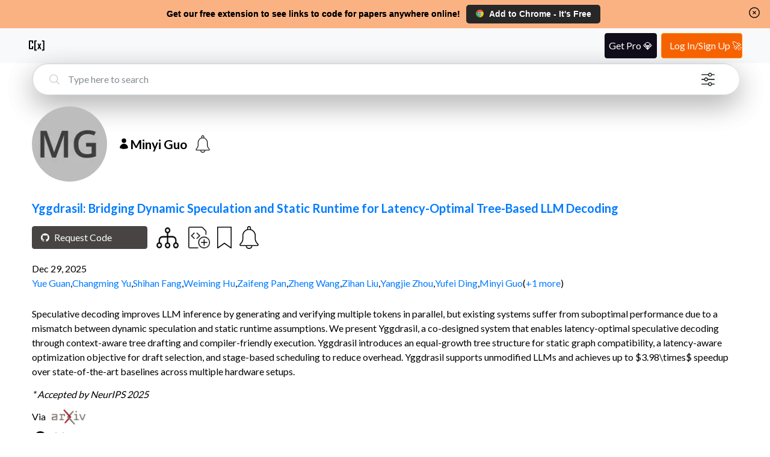

--- FILE ---
content_type: text/html; charset=utf-8
request_url: https://www.catalyzex.com/author/Minyi%20Guo
body_size: 22238
content:
<!DOCTYPE html><html lang="en"><head><meta charSet="utf-8"/><style>
            html, body, button {
              font-family: '__Lato_06d0dd', '__Lato_Fallback_06d0dd', Helvetica Neue, Helvetica, Arial, sans-serif !important;
            }
        </style><link rel="canonical" href="https://www.catalyzex.com/author/Minyi%20Guo"/><style>
            html, body, button {
              font-family: '__Lato_06d0dd', '__Lato_Fallback_06d0dd', Helvetica Neue, Helvetica, Arial, sans-serif !important;
            }
        </style><meta name="viewport" content="width=device-width, initial-scale=1.0, shrink-to-fit=no"/><title>Minyi Guo</title><meta name="description" content="View Minyi Guo&#x27;s papers and open-source code. See more researchers and engineers like Minyi Guo."/><meta property="og:title" content="Minyi Guo"/><meta property="og:description" content="View Minyi Guo&#x27;s papers and open-source code. See more researchers and engineers like Minyi Guo."/><meta name="twitter:title" content="Minyi Guo"/><meta name="twitter:description" content="View Minyi Guo&#x27;s papers and open-source code. See more researchers and engineers like Minyi Guo."/><meta name="og:image" content="https://ui-avatars.com/api/?name=Minyi Guo&amp;background=BCBCBC&amp;color=3E3E3F&amp;size=256&amp;bold=true&amp;font-size=0.5&amp;format=png"/><script type="application/ld+json">{"@context":"https://schema.org","@graph":[{"@type":"ProfilePage","mainEntity":{"@type":"Person","name":"Minyi Guo","description":null},"hasPart":[{"@type":"ScholarlyArticle","url":"https://www.catalyzex.com/paper/yggdrasil-bridging-dynamic-speculation-and","name":"Yggdrasil: Bridging Dynamic Speculation and Static Runtime for Latency-Optimal Tree-Based LLM Decoding","datePublished":"2025-12-29","author":[{"@type":"Person","name":"Yue Guan","url":"https://www.catalyzex.com/author/Yue Guan"},{"@type":"Person","name":"Changming Yu","url":"https://www.catalyzex.com/author/Changming Yu"},{"@type":"Person","name":"Shihan Fang","url":"https://www.catalyzex.com/author/Shihan Fang"},{"@type":"Person","name":"Weiming Hu","url":"https://www.catalyzex.com/author/Weiming Hu"},{"@type":"Person","name":"Zaifeng Pan","url":"https://www.catalyzex.com/author/Zaifeng Pan"},{"@type":"Person","name":"Zheng Wang","url":"https://www.catalyzex.com/author/Zheng Wang"},{"@type":"Person","name":"Zihan Liu","url":"https://www.catalyzex.com/author/Zihan Liu"},{"@type":"Person","name":"Yangjie Zhou","url":"https://www.catalyzex.com/author/Yangjie Zhou"},{"@type":"Person","name":"Yufei Ding","url":"https://www.catalyzex.com/author/Yufei Ding"},{"@type":"Person","name":"Minyi Guo","url":"https://www.catalyzex.com/author/Minyi Guo"},{"@type":"Person","name":"Jingwen Leng","url":"https://www.catalyzex.com/author/Jingwen Leng"}]},{"@type":"ScholarlyArticle","url":"https://www.catalyzex.com/paper/harli-slo-aware-co-location-of-llm-inference","name":"Harli: SLO-Aware Co-location of LLM Inference and PEFT-based Finetuning on Model-as-a-Service Platforms","datePublished":"2025-11-19","author":[{"@type":"Person","name":"Ao Xu","url":"https://www.catalyzex.com/author/Ao Xu"},{"@type":"Person","name":"Han Zhao","url":"https://www.catalyzex.com/author/Han Zhao"},{"@type":"Person","name":"Weihao Cui","url":"https://www.catalyzex.com/author/Weihao Cui"},{"@type":"Person","name":"Quan Chen","url":"https://www.catalyzex.com/author/Quan Chen"},{"@type":"Person","name":"Yukang Chen","url":"https://www.catalyzex.com/author/Yukang Chen"},{"@type":"Person","name":"Shulai Zhang","url":"https://www.catalyzex.com/author/Shulai Zhang"},{"@type":"Person","name":"Shuang Chen","url":"https://www.catalyzex.com/author/Shuang Chen"},{"@type":"Person","name":"Jiemin Jiang","url":"https://www.catalyzex.com/author/Jiemin Jiang"},{"@type":"Person","name":"Zhibin Yu","url":"https://www.catalyzex.com/author/Zhibin Yu"},{"@type":"Person","name":"Minyi Guo","url":"https://www.catalyzex.com/author/Minyi Guo"}]},{"@type":"ScholarlyArticle","url":"https://www.catalyzex.com/paper/moe-speq-speculative-quantized-decoding-with","name":"MoE-SpeQ: Speculative Quantized Decoding with Proactive Expert Prefetching and Offloading for Mixture-of-Experts","datePublished":"2025-11-18","author":[{"@type":"Person","name":"Wenfeng Wang","url":"https://www.catalyzex.com/author/Wenfeng Wang"},{"@type":"Person","name":"Jiacheng Liu","url":"https://www.catalyzex.com/author/Jiacheng Liu"},{"@type":"Person","name":"Xiaofeng Hou","url":"https://www.catalyzex.com/author/Xiaofeng Hou"},{"@type":"Person","name":"Xinfeng Xia","url":"https://www.catalyzex.com/author/Xinfeng Xia"},{"@type":"Person","name":"Peng Tang","url":"https://www.catalyzex.com/author/Peng Tang"},{"@type":"Person","name":"Mingxuan Zhang","url":"https://www.catalyzex.com/author/Mingxuan Zhang"},{"@type":"Person","name":"Chao Li","url":"https://www.catalyzex.com/author/Chao Li"},{"@type":"Person","name":"Minyi Guo","url":"https://www.catalyzex.com/author/Minyi Guo"}]},{"@type":"ScholarlyArticle","url":"https://www.catalyzex.com/paper/boosting-embodied-ai-agents-through","name":"Boosting Embodied AI Agents through Perception-Generation Disaggregation and Asynchronous Pipeline Execution","datePublished":"2025-09-11","author":[{"@type":"Person","name":"Shulai Zhang","url":"https://www.catalyzex.com/author/Shulai Zhang"},{"@type":"Person","name":"Ao Xu","url":"https://www.catalyzex.com/author/Ao Xu"},{"@type":"Person","name":"Quan Chen","url":"https://www.catalyzex.com/author/Quan Chen"},{"@type":"Person","name":"Han Zhao","url":"https://www.catalyzex.com/author/Han Zhao"},{"@type":"Person","name":"Weihao Cui","url":"https://www.catalyzex.com/author/Weihao Cui"},{"@type":"Person","name":"Ningxin Zheng","url":"https://www.catalyzex.com/author/Ningxin Zheng"},{"@type":"Person","name":"Haibin Lin","url":"https://www.catalyzex.com/author/Haibin Lin"},{"@type":"Person","name":"Xin Liu","url":"https://www.catalyzex.com/author/Xin Liu"},{"@type":"Person","name":"Minyi Guo","url":"https://www.catalyzex.com/author/Minyi Guo"}]},{"@type":"ScholarlyArticle","url":"https://www.catalyzex.com/paper/clusterfusion-expanding-operator-fusion-scope","name":"ClusterFusion: Expanding Operator Fusion Scope for LLM Inference via Cluster-Level Collective Primitive","datePublished":"2025-08-26","author":[{"@type":"Person","name":"Xinhao Luo","url":"https://www.catalyzex.com/author/Xinhao Luo"},{"@type":"Person","name":"Zihan Liu","url":"https://www.catalyzex.com/author/Zihan Liu"},{"@type":"Person","name":"Yangjie Zhou","url":"https://www.catalyzex.com/author/Yangjie Zhou"},{"@type":"Person","name":"Shihan Fang","url":"https://www.catalyzex.com/author/Shihan Fang"},{"@type":"Person","name":"Ziyu Huang","url":"https://www.catalyzex.com/author/Ziyu Huang"},{"@type":"Person","name":"Yu Feng","url":"https://www.catalyzex.com/author/Yu Feng"},{"@type":"Person","name":"Chen Zhang","url":"https://www.catalyzex.com/author/Chen Zhang"},{"@type":"Person","name":"Shixuan Sun","url":"https://www.catalyzex.com/author/Shixuan Sun"},{"@type":"Person","name":"Zhenzhe Zheng","url":"https://www.catalyzex.com/author/Zhenzhe Zheng"},{"@type":"Person","name":"Jingwen Leng","url":"https://www.catalyzex.com/author/Jingwen Leng"},{"@type":"Person","name":"Minyi Guo","url":"https://www.catalyzex.com/author/Minyi Guo"}],"image":"https://figures.semanticscholar.org/840aed5f23686f6bdc357c946a430c768ba0fc1c/2-Figure1-1.png"},{"@type":"ScholarlyArticle","url":"https://www.catalyzex.com/paper/adacc-adaptive-compression-and-activation","name":"Adacc: Adaptive Compression and Activation Checkpointing for LLM Memory Management","datePublished":"2025-08-01","author":[{"@type":"Person","name":"Ping Chen","url":"https://www.catalyzex.com/author/Ping Chen"},{"@type":"Person","name":"Zhuohong Deng","url":"https://www.catalyzex.com/author/Zhuohong Deng"},{"@type":"Person","name":"Ping Li","url":"https://www.catalyzex.com/author/Ping Li"},{"@type":"Person","name":"Shuibing He","url":"https://www.catalyzex.com/author/Shuibing He"},{"@type":"Person","name":"Hongzi Zhu","url":"https://www.catalyzex.com/author/Hongzi Zhu"},{"@type":"Person","name":"Yi Zheng","url":"https://www.catalyzex.com/author/Yi Zheng"},{"@type":"Person","name":"Zhefeng Wang","url":"https://www.catalyzex.com/author/Zhefeng Wang"},{"@type":"Person","name":"Baoxing Huai","url":"https://www.catalyzex.com/author/Baoxing Huai"},{"@type":"Person","name":"Minyi Guo","url":"https://www.catalyzex.com/author/Minyi Guo"}]},{"@type":"ScholarlyArticle","url":"https://www.catalyzex.com/paper/efficient-serving-of-llm-applications-with","name":"Efficient Serving of LLM Applications with Probabilistic Demand Modeling","datePublished":"2025-06-17","author":[{"@type":"Person","name":"Yifei Liu","url":"https://www.catalyzex.com/author/Yifei Liu"},{"@type":"Person","name":"Zuo Gan","url":"https://www.catalyzex.com/author/Zuo Gan"},{"@type":"Person","name":"Zhenghao Gan","url":"https://www.catalyzex.com/author/Zhenghao Gan"},{"@type":"Person","name":"Weiye Wang","url":"https://www.catalyzex.com/author/Weiye Wang"},{"@type":"Person","name":"Chen Chen","url":"https://www.catalyzex.com/author/Chen Chen"},{"@type":"Person","name":"Yizhou Shan","url":"https://www.catalyzex.com/author/Yizhou Shan"},{"@type":"Person","name":"Xusheng Chen","url":"https://www.catalyzex.com/author/Xusheng Chen"},{"@type":"Person","name":"Zhenhua Han","url":"https://www.catalyzex.com/author/Zhenhua Han"},{"@type":"Person","name":"Yifei Zhu","url":"https://www.catalyzex.com/author/Yifei Zhu"},{"@type":"Person","name":"Shixuan Sun","url":"https://www.catalyzex.com/author/Shixuan Sun"},{"@type":"Person","name":"Minyi Guo","url":"https://www.catalyzex.com/author/Minyi Guo"}]},{"@type":"ScholarlyArticle","url":"https://www.catalyzex.com/paper/efficient-unified-caching-for-accelerating","name":"Efficient Unified Caching for Accelerating Heterogeneous AI Workloads","datePublished":"2025-06-14","author":[{"@type":"Person","name":"Tianze Wang","url":"https://www.catalyzex.com/author/Tianze Wang"},{"@type":"Person","name":"Yifei Liu","url":"https://www.catalyzex.com/author/Yifei Liu"},{"@type":"Person","name":"Chen Chen","url":"https://www.catalyzex.com/author/Chen Chen"},{"@type":"Person","name":"Pengfei Zuo","url":"https://www.catalyzex.com/author/Pengfei Zuo"},{"@type":"Person","name":"Jiawei Zhang","url":"https://www.catalyzex.com/author/Jiawei Zhang"},{"@type":"Person","name":"Qizhen Weng","url":"https://www.catalyzex.com/author/Qizhen Weng"},{"@type":"Person","name":"Yin Chen","url":"https://www.catalyzex.com/author/Yin Chen"},{"@type":"Person","name":"Zhenhua Han","url":"https://www.catalyzex.com/author/Zhenhua Han"},{"@type":"Person","name":"Jieru Zhao","url":"https://www.catalyzex.com/author/Jieru Zhao"},{"@type":"Person","name":"Quan Chen","url":"https://www.catalyzex.com/author/Quan Chen"},{"@type":"Person","name":"Minyi Guo","url":"https://www.catalyzex.com/author/Minyi Guo"}]},{"@type":"ScholarlyArticle","url":"https://www.catalyzex.com/paper/streaminggs-voxel-based-streaming-3d-gaussian","name":"STREAMINGGS: Voxel-Based Streaming 3D Gaussian Splatting with Memory Optimization and Architectural Support","datePublished":"2025-06-09","author":[{"@type":"Person","name":"Chenqi Zhang","url":"https://www.catalyzex.com/author/Chenqi Zhang"},{"@type":"Person","name":"Yu Feng","url":"https://www.catalyzex.com/author/Yu Feng"},{"@type":"Person","name":"Jieru Zhao","url":"https://www.catalyzex.com/author/Jieru Zhao"},{"@type":"Person","name":"Guangda Liu","url":"https://www.catalyzex.com/author/Guangda Liu"},{"@type":"Person","name":"Wenchao Ding","url":"https://www.catalyzex.com/author/Wenchao Ding"},{"@type":"Person","name":"Chentao Wu","url":"https://www.catalyzex.com/author/Chentao Wu"},{"@type":"Person","name":"Minyi Guo","url":"https://www.catalyzex.com/author/Minyi Guo"}],"image":"https://figures.semanticscholar.org/ed3036bf29b9bab872a8133c029ec6c820ac7eb6/1-Figure1-1.png"},{"@type":"ScholarlyArticle","url":"https://www.catalyzex.com/paper/astraea-a-gpu-oriented-token-wise","name":"Astraea: A GPU-Oriented Token-wise Acceleration Framework for Video Diffusion Transformers","datePublished":"2025-06-06","author":[{"@type":"Person","name":"Haosong Liu","url":"https://www.catalyzex.com/author/Haosong Liu"},{"@type":"Person","name":"Yuge Cheng","url":"https://www.catalyzex.com/author/Yuge Cheng"},{"@type":"Person","name":"Zihan Liu","url":"https://www.catalyzex.com/author/Zihan Liu"},{"@type":"Person","name":"Aiyue Chen","url":"https://www.catalyzex.com/author/Aiyue Chen"},{"@type":"Person","name":"Yiwu Yao","url":"https://www.catalyzex.com/author/Yiwu Yao"},{"@type":"Person","name":"Chen Chen","url":"https://www.catalyzex.com/author/Chen Chen"},{"@type":"Person","name":"Jingwen Leng","url":"https://www.catalyzex.com/author/Jingwen Leng"},{"@type":"Person","name":"Yu Feng","url":"https://www.catalyzex.com/author/Yu Feng"},{"@type":"Person","name":"Minyi Guo","url":"https://www.catalyzex.com/author/Minyi Guo"}],"image":"https://figures.semanticscholar.org/8e77c438cae6494b871cb5017c2031bb6903914d/2-Figure1-1.png"}]}]}</script><link rel="preload" as="image" imageSrcSet="/_next/image?url=%2F_next%2Fstatic%2Fmedia%2Ffilter.cf288982.png&amp;w=640&amp;q=75 1x, /_next/image?url=%2F_next%2Fstatic%2Fmedia%2Ffilter.cf288982.png&amp;w=1080&amp;q=75 2x" fetchpriority="high"/><link rel="preload" as="image" imageSrcSet="/_next/image?url=https%3A%2F%2Fui-avatars.com%2Fapi%2F%3Fname%3DMinyi%20Guo%26background%3DBCBCBC%26color%3D3E3E3F%26size%3D256%26bold%3Dtrue%26font-size%3D0.5%26format%3Dpng&amp;w=128&amp;q=75 1x, /_next/image?url=https%3A%2F%2Fui-avatars.com%2Fapi%2F%3Fname%3DMinyi%20Guo%26background%3DBCBCBC%26color%3D3E3E3F%26size%3D256%26bold%3Dtrue%26font-size%3D0.5%26format%3Dpng&amp;w=256&amp;q=75 2x" fetchpriority="high"/><meta name="next-head-count" content="15"/><meta charSet="utf-8"/><meta http-equiv="X-UA-Compatible" content="IE=edge"/><meta name="p:domain_verify" content="7a8c54ff8920a71e909037ac35612f4e"/><meta name="author" content="CatalyzeX"/><meta property="og:type" content="website"/><meta property="og:site_name" content="CatalyzeX"/><meta property="og:url" content="https://www.catalyzex.com/"/><meta property="fb:app_id" content="658945670928778"/><meta property="fb:admins" content="515006233"/><meta name="twitter:card" content="summary_large_image"/><meta name="twitter:domain" content="www.catalyzex.com"/><meta name="twitter:site" content="@catalyzex"/><meta name="twitter:creator" content="@catalyzex"/><script data-partytown-config="true" type="8e013ef8636aa45263bfe978-text/javascript">
          partytown = {
            lib: "/_next/static/~partytown/",
            forward: [
              "gtag",
              "mixpanel.track",
              "mixpanel.track_pageview",
              "mixpanel.identify", 
              "mixpanel.people.set", 
              "mixpanel.reset", 
              "mixpanel.get_distinct_id",
              "mixpanel.set_config",
              "manuallySyncMixpanelId"
            ]           
          };
        </script><link rel="preload" href="/_next/static/media/155cae559bbd1a77-s.p.woff2" as="font" type="font/woff2" crossorigin="anonymous" data-next-font="size-adjust"/><link rel="preload" href="/_next/static/media/4de1fea1a954a5b6-s.p.woff2" as="font" type="font/woff2" crossorigin="anonymous" data-next-font="size-adjust"/><link rel="preload" href="/_next/static/media/6d664cce900333ee-s.p.woff2" as="font" type="font/woff2" crossorigin="anonymous" data-next-font="size-adjust"/><link rel="preload" href="/_next/static/css/ec5a83c34cf9a081.css" as="style"/><link rel="stylesheet" href="/_next/static/css/ec5a83c34cf9a081.css" data-n-g=""/><link rel="preload" href="/_next/static/css/5e125fcc6dc1ef5f.css" as="style"/><link rel="stylesheet" href="/_next/static/css/5e125fcc6dc1ef5f.css" data-n-p=""/><noscript data-n-css=""></noscript><script defer="" nomodule="" src="/_next/static/chunks/polyfills-78c92fac7aa8fdd8.js" type="8e013ef8636aa45263bfe978-text/javascript"></script><script data-partytown="" type="8e013ef8636aa45263bfe978-text/javascript">!(function(w,p,f,c){if(!window.crossOriginIsolated && !navigator.serviceWorker) return;c=w[p]=w[p]||{};c[f]=(c[f]||[])})(window,'partytown','forward');/* Partytown 0.10.2 - MIT builder.io */
const t={preserveBehavior:!1},e=e=>{if("string"==typeof e)return[e,t];const[n,r=t]=e;return[n,{...t,...r}]},n=Object.freeze((t=>{const e=new Set;let n=[];do{Object.getOwnPropertyNames(n).forEach((t=>{"function"==typeof n[t]&&e.add(t)}))}while((n=Object.getPrototypeOf(n))!==Object.prototype);return Array.from(e)})());!function(t,r,o,i,a,s,c,d,l,p,u=t,f){function h(){f||(f=1,"/"==(c=(s.lib||"/~partytown/")+(s.debug?"debug/":""))[0]&&(l=r.querySelectorAll('script[type="text/partytown"]'),i!=t?i.dispatchEvent(new CustomEvent("pt1",{detail:t})):(d=setTimeout(v,1e4),r.addEventListener("pt0",w),a?y(1):o.serviceWorker?o.serviceWorker.register(c+(s.swPath||"partytown-sw.js"),{scope:c}).then((function(t){t.active?y():t.installing&&t.installing.addEventListener("statechange",(function(t){"activated"==t.target.state&&y()}))}),console.error):v())))}function y(e){p=r.createElement(e?"script":"iframe"),t._pttab=Date.now(),e||(p.style.display="block",p.style.width="0",p.style.height="0",p.style.border="0",p.style.visibility="hidden",p.setAttribute("aria-hidden",!0)),p.src=c+"partytown-"+(e?"atomics.js?v=0.10.2":"sandbox-sw.html?"+t._pttab),r.querySelector(s.sandboxParent||"body").appendChild(p)}function v(n,o){for(w(),i==t&&(s.forward||[]).map((function(n){const[r]=e(n);delete t[r.split(".")[0]]})),n=0;n<l.length;n++)(o=r.createElement("script")).innerHTML=l[n].innerHTML,o.nonce=s.nonce,r.head.appendChild(o);p&&p.parentNode.removeChild(p)}function w(){clearTimeout(d)}s=t.partytown||{},i==t&&(s.forward||[]).map((function(r){const[o,{preserveBehavior:i}]=e(r);u=t,o.split(".").map((function(e,r,o){var a;u=u[o[r]]=r+1<o.length?u[o[r]]||(a=o[r+1],n.includes(a)?[]:{}):(()=>{let e=null;if(i){const{methodOrProperty:n,thisObject:r}=((t,e)=>{let n=t;for(let t=0;t<e.length-1;t+=1)n=n[e[t]];return{thisObject:n,methodOrProperty:e.length>0?n[e[e.length-1]]:void 0}})(t,o);"function"==typeof n&&(e=(...t)=>n.apply(r,...t))}return function(){let n;return e&&(n=e(arguments)),(t._ptf=t._ptf||[]).push(o,arguments),n}})()}))})),"complete"==r.readyState?h():(t.addEventListener("DOMContentLoaded",h),t.addEventListener("load",h))}(window,document,navigator,top,window.crossOriginIsolated);</script><script src="https://www.googletagmanager.com/gtag/js?id=G-BD14FTHPNC" type="text/partytown" data-nscript="worker"></script><script defer="" src="/_next/static/chunks/336.311897441b58c7f9.js" type="8e013ef8636aa45263bfe978-text/javascript"></script><script src="/_next/static/chunks/webpack-f9bc4646db70d83f.js" defer="" type="8e013ef8636aa45263bfe978-text/javascript"></script><script src="/_next/static/chunks/main-819661c54c38eafc.js" defer="" type="8e013ef8636aa45263bfe978-text/javascript"></script><script src="/_next/static/chunks/pages/_app-d4d6be759d9617e3.js" defer="" type="8e013ef8636aa45263bfe978-text/javascript"></script><script src="/_next/static/chunks/117-cbf0dd2a93fca997.js" defer="" type="8e013ef8636aa45263bfe978-text/javascript"></script><script src="/_next/static/chunks/602-80e933e094e77991.js" defer="" type="8e013ef8636aa45263bfe978-text/javascript"></script><script src="/_next/static/chunks/947-ca6cb45655821eab.js" defer="" type="8e013ef8636aa45263bfe978-text/javascript"></script><script src="/_next/static/chunks/403-8b84e5049c16d49f.js" defer="" type="8e013ef8636aa45263bfe978-text/javascript"></script><script src="/_next/static/chunks/460-d4da110cd77cf2e4.js" defer="" type="8e013ef8636aa45263bfe978-text/javascript"></script><script src="/_next/static/chunks/68-8acf76971c46bf47.js" defer="" type="8e013ef8636aa45263bfe978-text/javascript"></script><script src="/_next/static/chunks/pages/author/%5Bname%5D-42289ca93c12b4ed.js" defer="" type="8e013ef8636aa45263bfe978-text/javascript"></script><script src="/_next/static/VECQdzYotBh6GREMiMwCW/_buildManifest.js" defer="" type="8e013ef8636aa45263bfe978-text/javascript"></script><script src="/_next/static/VECQdzYotBh6GREMiMwCW/_ssgManifest.js" defer="" type="8e013ef8636aa45263bfe978-text/javascript"></script><style data-href="https://fonts.googleapis.com/css2?family=Lato:wght@300;400;700&display=swap">@font-face{font-family:'Lato';font-style:normal;font-weight:300;font-display:swap;src:url(https://fonts.gstatic.com/l/font?kit=S6u9w4BMUTPHh7USeww&skey=91f32e07d083dd3a&v=v25) format('woff')}@font-face{font-family:'Lato';font-style:normal;font-weight:400;font-display:swap;src:url(https://fonts.gstatic.com/l/font?kit=S6uyw4BMUTPHvxo&skey=2d58b92a99e1c086&v=v25) format('woff')}@font-face{font-family:'Lato';font-style:normal;font-weight:700;font-display:swap;src:url(https://fonts.gstatic.com/l/font?kit=S6u9w4BMUTPHh6UVeww&skey=3480a19627739c0d&v=v25) format('woff')}@font-face{font-family:'Lato';font-style:normal;font-weight:300;font-display:swap;src:url(https://fonts.gstatic.com/s/lato/v25/S6u9w4BMUTPHh7USSwaPGQ3q5d0N7w.woff2) format('woff2');unicode-range:U+0100-02BA,U+02BD-02C5,U+02C7-02CC,U+02CE-02D7,U+02DD-02FF,U+0304,U+0308,U+0329,U+1D00-1DBF,U+1E00-1E9F,U+1EF2-1EFF,U+2020,U+20A0-20AB,U+20AD-20C0,U+2113,U+2C60-2C7F,U+A720-A7FF}@font-face{font-family:'Lato';font-style:normal;font-weight:300;font-display:swap;src:url(https://fonts.gstatic.com/s/lato/v25/S6u9w4BMUTPHh7USSwiPGQ3q5d0.woff2) format('woff2');unicode-range:U+0000-00FF,U+0131,U+0152-0153,U+02BB-02BC,U+02C6,U+02DA,U+02DC,U+0304,U+0308,U+0329,U+2000-206F,U+20AC,U+2122,U+2191,U+2193,U+2212,U+2215,U+FEFF,U+FFFD}@font-face{font-family:'Lato';font-style:normal;font-weight:400;font-display:swap;src:url(https://fonts.gstatic.com/s/lato/v25/S6uyw4BMUTPHjxAwXiWtFCfQ7A.woff2) format('woff2');unicode-range:U+0100-02BA,U+02BD-02C5,U+02C7-02CC,U+02CE-02D7,U+02DD-02FF,U+0304,U+0308,U+0329,U+1D00-1DBF,U+1E00-1E9F,U+1EF2-1EFF,U+2020,U+20A0-20AB,U+20AD-20C0,U+2113,U+2C60-2C7F,U+A720-A7FF}@font-face{font-family:'Lato';font-style:normal;font-weight:400;font-display:swap;src:url(https://fonts.gstatic.com/s/lato/v25/S6uyw4BMUTPHjx4wXiWtFCc.woff2) format('woff2');unicode-range:U+0000-00FF,U+0131,U+0152-0153,U+02BB-02BC,U+02C6,U+02DA,U+02DC,U+0304,U+0308,U+0329,U+2000-206F,U+20AC,U+2122,U+2191,U+2193,U+2212,U+2215,U+FEFF,U+FFFD}@font-face{font-family:'Lato';font-style:normal;font-weight:700;font-display:swap;src:url(https://fonts.gstatic.com/s/lato/v25/S6u9w4BMUTPHh6UVSwaPGQ3q5d0N7w.woff2) format('woff2');unicode-range:U+0100-02BA,U+02BD-02C5,U+02C7-02CC,U+02CE-02D7,U+02DD-02FF,U+0304,U+0308,U+0329,U+1D00-1DBF,U+1E00-1E9F,U+1EF2-1EFF,U+2020,U+20A0-20AB,U+20AD-20C0,U+2113,U+2C60-2C7F,U+A720-A7FF}@font-face{font-family:'Lato';font-style:normal;font-weight:700;font-display:swap;src:url(https://fonts.gstatic.com/s/lato/v25/S6u9w4BMUTPHh6UVSwiPGQ3q5d0.woff2) format('woff2');unicode-range:U+0000-00FF,U+0131,U+0152-0153,U+02BB-02BC,U+02C6,U+02DA,U+02DC,U+0304,U+0308,U+0329,U+2000-206F,U+20AC,U+2122,U+2191,U+2193,U+2212,U+2215,U+FEFF,U+FFFD}</style></head><body><div id="__next"><script id="google-analytics" type="text/partytown">
            window.dataLayer = window.dataLayer || [];
            window.gtag = function gtag(){window.dataLayer.push(arguments);}
            gtag('js', new Date());
            gtag('config', 'G-BD14FTHPNC', {
              page_path: window.location.pathname,
            });
        </script><script type="text/partytown">
          const MIXPANEL_CUSTOM_LIB_URL = 'https://www.catalyzex.com/mp-cdn/libs/mixpanel-2-latest.min.js';

          (function(f,b){if(!b.__SV){var e,g,i,h;window.mixpanel=b;b._i=[];b.init=function(e,f,c){function g(a,d){var b=d.split(".");2==b.length&&(a=a[b[0]],d=b[1]);a[d]=function(){a.push([d].concat(Array.prototype.slice.call(arguments,0)))}}var a=b;"undefined"!==typeof c?a=b[c]=[]:c="mixpanel";a.people=a.people||[];a.toString=function(a){var d="mixpanel";"mixpanel"!==c&&(d+="."+c);a||(d+=" (stub)");return d};a.people.toString=function(){return a.toString(1)+".people (stub)"};i="disable time_event track track_pageview track_links track_forms track_with_groups add_group set_group remove_group register register_once alias unregister identify name_tag set_config reset opt_in_tracking opt_out_tracking has_opted_in_tracking has_opted_out_tracking clear_opt_in_out_tracking start_batch_senders people.set people.set_once people.unset people.increment people.append people.union people.track_charge people.clear_charges people.delete_user people.remove".split(" ");
          for(h=0;h<i.length;h++)g(a,i[h]);var j="set set_once union unset remove delete".split(" ");a.get_group=function(){function b(c){d[c]=function(){call2_args=arguments;call2=[c].concat(Array.prototype.slice.call(call2_args,0));a.push([e,call2])}}for(var d={},e=["get_group"].concat(Array.prototype.slice.call(arguments,0)),c=0;c<j.length;c++)b(j[c]);return d};b._i.push([e,f,c])};b.__SV=1.2;e=f.createElement("script");e.type="text/javascript";e.async=!0;e.src="undefined"!==typeof MIXPANEL_CUSTOM_LIB_URL?
          MIXPANEL_CUSTOM_LIB_URL:"file:"===f.location.protocol&&"//catalyzex.com/mp-cdn/libs/mixpanel-2-latest.min.js".match(/^\/\//)?"https://www.catalyzex.com/mp-cdn/libs/mixpanel-2-latest.min.js":"//catalyzex.com/mp-cdn/libs/mixpanel-2-latest.min.js";g=f.getElementsByTagName("script")[0];g.parentNode.insertBefore(e,g)}})(document,window.mixpanel||[]);
          
          mixpanel.init("851392464b60e8cc1948a193642f793b", {
            api_host: "https://www.catalyzex.com/mp",
          })

          manuallySyncMixpanelId = function(currentMixpanelId) {
            const inMemoryProps = mixpanel?.persistence?.props
            if (inMemoryProps) {
              inMemoryProps['distinct_id'] = currentMixpanelId
              inMemoryProps['$device_id'] = currentMixpanelId
              delete inMemoryProps['$user_id']
            }
          }
        </script><div class="Layout_layout-container__GqQwY"><div><div data-testid="banner-main-container" id="Banner_banner-main-container__DgEOW" class="cx-banner"><span class="Banner_content__a4ws8 Banner_default-content___HRmT">Get our free extension to see links to code for papers anywhere online!</span><span class="Banner_content__a4ws8 Banner_small-content__iQlll">Free add-on: code for papers everywhere!</span><span class="Banner_content__a4ws8 Banner_extra-small-content__qkq9E">Free add-on: See code for papers anywhere!</span><div class="Banner_banner-button-section__kX1fj"><a class="Banner_banner-social-button__b3sZ7 Banner_browser-button__6CbLf" href="https://chrome.google.com/webstore/detail/%F0%9F%92%BB-catalyzex-link-all-aim/aikkeehnlfpamidigaffhfmgbkdeheil" rel="noreferrer" target="_blank"><p><img src="/static/images/google-chrome.svg" alt="Chrome logo"/>Add to <!-- -->Chrome<!-- --> - It&#x27;s Free</p></a></div><div id="Banner_banner-close-button__68_52" class="banner-close-button" data-testid="banner-close-icon" role="button" tabindex="0" aria-label="Home"><svg xmlns="http://www.w3.org/2000/svg" fill="none" viewBox="0 0 24 24" stroke-width="1.5" stroke="currentColor" aria-hidden="true" data-slot="icon" height="22" width="22" color="black"><path stroke-linecap="round" stroke-linejoin="round" d="m9.75 9.75 4.5 4.5m0-4.5-4.5 4.5M21 12a9 9 0 1 1-18 0 9 9 0 0 1 18 0Z"></path></svg></div></div></div><section data-hydration-on-demand="true"></section><div data-testid="header-main-container" class="Header_navbar__bVRQt"><nav><div><a class="Header_navbar-brand__9oFe_" href="/"><svg version="1.0" xmlns="http://www.w3.org/2000/svg" width="466.000000pt" height="466.000000pt" viewBox="0 0 466.000000 466.000000" preserveAspectRatio="xMidYMid meet" data-testid="catalyzex-header-icon"><title>CatalyzeX Icon</title><g transform="translate(0.000000,466.000000) scale(0.100000,-0.100000)" fill="#000000" stroke="none"><path d="M405 3686 c-42 -18 -83 -69 -92 -114 -4 -20 -8 -482 -8 -1027 l0 -990 25 -44 c16 -28 39 -52 65 -65 38 -20 57 -21 433 -24 444 -3 487 1 538 52 18 18 37 50 43 71 7 25 11 154 11 343 l0 302 -165 0 -165 0 0 -240 0 -240 -225 0 -225 0 0 855 0 855 225 0 225 0 0 -225 0 -225 166 0 165 0 -3 308 c-3 289 -4 309 -24 342 -11 19 -38 45 -60 57 -39 23 -42 23 -469 22 -335 0 -437 -3 -460 -13z"></path><path d="M1795 3686 c-16 -7 -38 -23 -48 -34 -47 -52 -46 -27 -47 -1262 0 -808 3 -1177 11 -1205 14 -50 63 -102 109 -115 19 -5 142 -10 273 -10 l238 0 -3 148 -3 147 -125 2 c-69 0 -135 1 -147 2 l-23 1 0 1025 0 1025 150 0 150 0 0 145 0 145 -252 0 c-188 -1 -261 -4 -283 -14z"></path><path d="M3690 3555 l0 -145 155 0 155 0 0 -1025 0 -1025 -27 0 c-16 -1 -84 -2 -153 -3 l-125 -2 -3 -148 -3 -148 258 3 c296 3 309 7 351 88 l22 45 -2 1202 c-3 1196 -3 1202 -24 1229 -11 15 -33 37 -48 48 -26 20 -43 21 -292 24 l-264 3 0 -146z"></path><path d="M2520 2883 c0 -5 70 -164 156 -356 l157 -347 -177 -374 c-97 -205 -176 -376 -176 -380 0 -3 77 -5 171 -4 l172 3 90 228 c49 125 93 227 97 227 4 0 47 -103 95 -230 l87 -230 174 0 c96 0 174 2 174 3 0 2 -79 172 -175 377 -96 206 -175 378 -175 382 0 8 303 678 317 701 2 4 -70 7 -161 7 l-164 0 -83 -210 c-45 -115 -85 -210 -89 -210 -4 0 -43 95 -86 210 l-79 210 -162 0 c-90 0 -163 -3 -163 -7z"></path></g></svg></a></div></nav></div><div class="Author_author-container__7mxgD"><div class="Searchbar_search-bar-container__xIN4L rounded-border Author_searchbar-component__RYtrU" id="searchbar-component"><form class="Searchbar_search-bar-container__xIN4L" data-testid="search-bar-form"><div><svg xmlns="http://www.w3.org/2000/svg" fill="none" viewBox="0 0 24 24" stroke-width="1.5" stroke="currentColor" aria-hidden="true" data-slot="icon" height="22"><title>Search Icon</title><path stroke-linecap="round" stroke-linejoin="round" d="m21 21-5.197-5.197m0 0A7.5 7.5 0 1 0 5.196 5.196a7.5 7.5 0 0 0 10.607 10.607Z"></path></svg><input class="form-control Searchbar_search-field__L9Oaa" type="text" id="search-field" name="search" required="" autoComplete="off" placeholder="Type here to search" value=""/><button class="Searchbar_filter-icon-container__qAKJN" type="button" title="search by advanced filters like language/framework, computational requirement, dataset, use case, hardware, etc."><div class="Searchbar_pulse1__6sv_E"></div><img alt="Alert button" fetchpriority="high" width="512" height="512" decoding="async" data-nimg="1" class="Searchbar_filter-icon__0rBbt" style="color:transparent" srcSet="/_next/image?url=%2F_next%2Fstatic%2Fmedia%2Ffilter.cf288982.png&amp;w=640&amp;q=75 1x, /_next/image?url=%2F_next%2Fstatic%2Fmedia%2Ffilter.cf288982.png&amp;w=1080&amp;q=75 2x" src="/_next/image?url=%2F_next%2Fstatic%2Fmedia%2Ffilter.cf288982.png&amp;w=1080&amp;q=75"/></button></div></form></div><section data-hydration-on-demand="true"></section><div class="Author_author-info-container__s16bv"><img alt="Picture for Minyi Guo" fetchpriority="high" width="125" height="125" decoding="async" data-nimg="1" class="Author_author-avatar___oMPi" style="color:transparent" srcSet="/_next/image?url=https%3A%2F%2Fui-avatars.com%2Fapi%2F%3Fname%3DMinyi%20Guo%26background%3DBCBCBC%26color%3D3E3E3F%26size%3D256%26bold%3Dtrue%26font-size%3D0.5%26format%3Dpng&amp;w=128&amp;q=75 1x, /_next/image?url=https%3A%2F%2Fui-avatars.com%2Fapi%2F%3Fname%3DMinyi%20Guo%26background%3DBCBCBC%26color%3D3E3E3F%26size%3D256%26bold%3Dtrue%26font-size%3D0.5%26format%3Dpng&amp;w=256&amp;q=75 2x" src="/_next/image?url=https%3A%2F%2Fui-avatars.com%2Fapi%2F%3Fname%3DMinyi%20Guo%26background%3DBCBCBC%26color%3D3E3E3F%26size%3D256%26bold%3Dtrue%26font-size%3D0.5%26format%3Dpng&amp;w=256&amp;q=75"/><div class="Author_author-text-info__5qK6g"><div class="Author_author-name__2fRuf"><svg xmlns="http://www.w3.org/2000/svg" viewBox="0 0 24 24" fill="currentColor" aria-hidden="true" data-slot="icon" height="20"><path fill-rule="evenodd" d="M7.5 6a4.5 4.5 0 1 1 9 0 4.5 4.5 0 0 1-9 0ZM3.751 20.105a8.25 8.25 0 0 1 16.498 0 .75.75 0 0 1-.437.695A18.683 18.683 0 0 1 12 22.5c-2.786 0-5.433-.608-7.812-1.7a.75.75 0 0 1-.437-.695Z" clip-rule="evenodd"></path></svg><h1>Minyi Guo</h1><div class="wrapper Author_author-alert-button__u4klv"><button class="AlertButton_alert-btn__pC8cK" title="Get notified when a new paper is added by the author"><img alt="Alert button" id="alert_btn" loading="lazy" width="512" height="512" decoding="async" data-nimg="1" class="alert-btn-image " style="color:transparent" srcSet="/_next/image?url=%2F_next%2Fstatic%2Fmedia%2Falert_light_mode_icon.b8fca154.png&amp;w=640&amp;q=75 1x, /_next/image?url=%2F_next%2Fstatic%2Fmedia%2Falert_light_mode_icon.b8fca154.png&amp;w=1080&amp;q=75 2x" src="/_next/image?url=%2F_next%2Fstatic%2Fmedia%2Falert_light_mode_icon.b8fca154.png&amp;w=1080&amp;q=75"/></button><svg xmlns="http://www.w3.org/2000/svg" viewBox="0 0 106 34" style="margin-left:1px"><g class="sparkles"><path style="animation:sparkle 2s 0s infinite ease-in-out" d="M15.5740361 -10.33344622s1.1875777-6.20179466 2.24320232 0c0 0 5.9378885 1.05562462 0 2.11124925 0 0-1.05562463 6.33374774-2.24320233 0-3.5627331-.6597654-3.29882695-1.31953078 0-2.11124925z"></path><path style="animation:sparkle 1.5s 0.9s infinite ease-in-out" d="M33.5173993 39.97263826s1.03464615-5.40315215 1.95433162 0c0 0 5.17323078.91968547 0 1.83937095 0 0-.91968547 5.51811283-1.95433162 0-3.10393847-.57480342-2.8740171-1.14960684 0-1.83937095z"></path><path style="animation:sparkle 1.7s 0.4s infinite ease-in-out" d="M55.03038108 1.71240809s.73779281-3.852918 1.39360864 0c0 0 3.68896404.65581583 0 1.31163166 0 0-.65581583 3.93489497-1.39360864 0-2.21337842-.4098849-2.04942447-.81976979 0-1.31163166z"></path></g></svg></div></div></div></div><div><section data-testid="paper-details-container" class="Search_paper-details-container__Dou2Q"><h2 class="Search_paper-heading__bq58c"><a data-testid="paper-result-title" href="/paper/yggdrasil-bridging-dynamic-speculation-and"><strong>Yggdrasil: Bridging Dynamic Speculation and Static Runtime for Latency-Optimal Tree-Based LLM Decoding</strong></a></h2><div class="Search_buttons-container__WWw_l"><a href="#" target="_blank" id="request-code-2512.23858" data-testid="view-code-button" class="Search_view-code-link__xOgGF"><button type="button" class="btn Search_view-button__D5D2K Search_buttons-spacing__iB2NS Search_black-button__O7oac Search_view-code-button__8Dk6Z"><svg role="img" height="14" width="24" viewBox="0 0 24 24" xmlns="http://www.w3.org/2000/svg" fill="#fff"><title>Github Icon</title><path d="M12 .297c-6.63 0-12 5.373-12 12 0 5.303 3.438 9.8 8.205 11.385.6.113.82-.258.82-.577 0-.285-.01-1.04-.015-2.04-3.338.724-4.042-1.61-4.042-1.61C4.422 18.07 3.633 17.7 3.633 17.7c-1.087-.744.084-.729.084-.729 1.205.084 1.838 1.236 1.838 1.236 1.07 1.835 2.809 1.305 3.495.998.108-.776.417-1.305.76-1.605-2.665-.3-5.466-1.332-5.466-5.93 0-1.31.465-2.38 1.235-3.22-.135-.303-.54-1.523.105-3.176 0 0 1.005-.322 3.3 1.23.96-.267 1.98-.399 3-.405 1.02.006 2.04.138 3 .405 2.28-1.552 3.285-1.23 3.285-1.23.645 1.653.24 2.873.12 3.176.765.84 1.23 1.91 1.23 3.22 0 4.61-2.805 5.625-5.475 5.92.42.36.81 1.096.81 2.22 0 1.606-.015 2.896-.015 3.286 0 .315.21.69.825.57C20.565 22.092 24 17.592 24 12.297c0-6.627-5.373-12-12-12"></path></svg>Request Code</button></a><button type="button" class="Search_buttons-spacing__iB2NS Search_related-code-btn__F5B3X" data-testid="related-code-button"><span class="descriptor" style="display:none">Code for Similar Papers:</span><img alt="Code for Similar Papers" title="View code for similar papers" loading="lazy" width="37" height="35" decoding="async" data-nimg="1" style="color:transparent" srcSet="/_next/image?url=%2F_next%2Fstatic%2Fmedia%2Frelated_icon_transparent.98f57b13.png&amp;w=48&amp;q=75 1x, /_next/image?url=%2F_next%2Fstatic%2Fmedia%2Frelated_icon_transparent.98f57b13.png&amp;w=96&amp;q=75 2x" src="/_next/image?url=%2F_next%2Fstatic%2Fmedia%2Frelated_icon_transparent.98f57b13.png&amp;w=96&amp;q=75"/></button><a class="Search_buttons-spacing__iB2NS Search_add-code-button__GKwQr" target="_blank" href="/add_code?title=Yggdrasil: Bridging Dynamic Speculation and Static Runtime for Latency-Optimal Tree-Based LLM Decoding&amp;paper_url=http://arxiv.org/abs/2512.23858" rel="nofollow"><img alt="Add code" title="Contribute your code for this paper to the community" loading="lazy" width="36" height="36" decoding="async" data-nimg="1" style="color:transparent" srcSet="/_next/image?url=%2F_next%2Fstatic%2Fmedia%2Faddcode_white.6afb879f.png&amp;w=48&amp;q=75 1x, /_next/image?url=%2F_next%2Fstatic%2Fmedia%2Faddcode_white.6afb879f.png&amp;w=96&amp;q=75 2x" src="/_next/image?url=%2F_next%2Fstatic%2Fmedia%2Faddcode_white.6afb879f.png&amp;w=96&amp;q=75"/></a><div class="wrapper Search_buttons-spacing__iB2NS BookmarkButton_bookmark-wrapper__xJaOg"><button title="Bookmark this paper"><img alt="Bookmark button" id="bookmark-btn" loading="lazy" width="388" height="512" decoding="async" data-nimg="1" class="BookmarkButton_bookmark-btn-image__gkInJ" style="color:transparent" srcSet="/_next/image?url=%2F_next%2Fstatic%2Fmedia%2Fbookmark_outline.3a3e1c2c.png&amp;w=640&amp;q=75 1x, /_next/image?url=%2F_next%2Fstatic%2Fmedia%2Fbookmark_outline.3a3e1c2c.png&amp;w=828&amp;q=75 2x" src="/_next/image?url=%2F_next%2Fstatic%2Fmedia%2Fbookmark_outline.3a3e1c2c.png&amp;w=828&amp;q=75"/></button></div><div class="wrapper Search_buttons-spacing__iB2NS"><button class="AlertButton_alert-btn__pC8cK" title="Get alerts when new code is available for this paper"><img alt="Alert button" id="alert_btn" loading="lazy" width="512" height="512" decoding="async" data-nimg="1" class="alert-btn-image " style="color:transparent" srcSet="/_next/image?url=%2F_next%2Fstatic%2Fmedia%2Falert_light_mode_icon.b8fca154.png&amp;w=640&amp;q=75 1x, /_next/image?url=%2F_next%2Fstatic%2Fmedia%2Falert_light_mode_icon.b8fca154.png&amp;w=1080&amp;q=75 2x" src="/_next/image?url=%2F_next%2Fstatic%2Fmedia%2Falert_light_mode_icon.b8fca154.png&amp;w=1080&amp;q=75"/></button><svg xmlns="http://www.w3.org/2000/svg" viewBox="0 0 106 34" style="margin-left:9px"><g class="sparkles"><path style="animation:sparkle 2s 0s infinite ease-in-out" d="M15.5740361 -10.33344622s1.1875777-6.20179466 2.24320232 0c0 0 5.9378885 1.05562462 0 2.11124925 0 0-1.05562463 6.33374774-2.24320233 0-3.5627331-.6597654-3.29882695-1.31953078 0-2.11124925z"></path><path style="animation:sparkle 1.5s 0.9s infinite ease-in-out" d="M33.5173993 75.97263826s1.03464615-5.40315215 1.95433162 0c0 0 5.17323078.91968547 0 1.83937095 0 0-.91968547 5.51811283-1.95433162 0-3.10393847-.57480342-2.8740171-1.14960684 0-1.83937095z"></path><path style="animation:sparkle 1.7s 0.4s infinite ease-in-out" d="M69.03038108 1.71240809s.73779281-3.852918 1.39360864 0c0 0 3.68896404.65581583 0 1.31163166 0 0-.65581583 3.93489497-1.39360864 0-2.21337842-.4098849-2.04942447-.81976979 0-1.31163166z"></path></g></svg></div></div><span class="Search_publication-date__mLvO2">Dec 29, 2025<br/></span><div class="AuthorLinks_authors-container__fAwXT"><span class="descriptor" style="display:none">Authors:</span><span><a data-testid="paper-result-author" href="/author/Yue%20Guan">Yue Guan</a>, </span><span><a data-testid="paper-result-author" href="/author/Changming%20Yu">Changming Yu</a>, </span><span><a data-testid="paper-result-author" href="/author/Shihan%20Fang">Shihan Fang</a>, </span><span><a data-testid="paper-result-author" href="/author/Weiming%20Hu">Weiming Hu</a>, </span><span><a data-testid="paper-result-author" href="/author/Zaifeng%20Pan">Zaifeng Pan</a>, </span><span><a data-testid="paper-result-author" href="/author/Zheng%20Wang">Zheng Wang</a>, </span><span><a data-testid="paper-result-author" href="/author/Zihan%20Liu">Zihan Liu</a>, </span><span><a data-testid="paper-result-author" href="/author/Yangjie%20Zhou">Yangjie Zhou</a>, </span><span><a data-testid="paper-result-author" href="/author/Yufei%20Ding">Yufei Ding</a>, </span><span><a data-testid="paper-result-author" href="/author/Minyi%20Guo">Minyi Guo</a></span><span>(<a href="/author/Minyi%20Guo#">+<!-- -->1<!-- --> more</a>)</span></div><div class="Search_paper-detail-page-images-container__FPeuN"></div><p class="Search_paper-content__1CSu5 text-with-links"><span class="descriptor" style="display:none">Abstract:</span>Speculative decoding improves LLM inference by generating and verifying multiple tokens in parallel, but existing systems suffer from suboptimal performance due to a mismatch between dynamic speculation and static runtime assumptions. We present Yggdrasil, a co-designed system that enables latency-optimal speculative decoding through context-aware tree drafting and compiler-friendly execution. Yggdrasil introduces an equal-growth tree structure for static graph compatibility, a latency-aware optimization objective for draft selection, and stage-based scheduling to reduce overhead. Yggdrasil supports unmodified LLMs and achieves up to $3.98\times$ speedup over state-of-the-art baselines across multiple hardware setups.<br/></p><div class="text-with-links"><span></span><span><em>* <!-- -->Accepted by NeurIPS 2025<!-- --> </em><br/></span></div><div class="Search_search-result-provider__uWcak">Via<img alt="arxiv icon" loading="lazy" width="56" height="25" decoding="async" data-nimg="1" class="Search_arxiv-icon__SXHe4" style="color:transparent" srcSet="/_next/image?url=%2F_next%2Fstatic%2Fmedia%2Farxiv.41e50dc5.png&amp;w=64&amp;q=75 1x, /_next/image?url=%2F_next%2Fstatic%2Fmedia%2Farxiv.41e50dc5.png&amp;w=128&amp;q=75 2x" src="/_next/image?url=%2F_next%2Fstatic%2Fmedia%2Farxiv.41e50dc5.png&amp;w=128&amp;q=75"/></div><div class="Search_paper-link__nVhf_"><svg role="img" height="20" width="24" viewBox="0 0 24 24" xmlns="http://www.w3.org/2000/svg" style="margin-right:5px"><title>Github Icon</title><path d="M12 .297c-6.63 0-12 5.373-12 12 0 5.303 3.438 9.8 8.205 11.385.6.113.82-.258.82-.577 0-.285-.01-1.04-.015-2.04-3.338.724-4.042-1.61-4.042-1.61C4.422 18.07 3.633 17.7 3.633 17.7c-1.087-.744.084-.729.084-.729 1.205.084 1.838 1.236 1.838 1.236 1.07 1.835 2.809 1.305 3.495.998.108-.776.417-1.305.76-1.605-2.665-.3-5.466-1.332-5.466-5.93 0-1.31.465-2.38 1.235-3.22-.135-.303-.54-1.523.105-3.176 0 0 1.005-.322 3.3 1.23.96-.267 1.98-.399 3-.405 1.02.006 2.04.138 3 .405 2.28-1.552 3.285-1.23 3.285-1.23.645 1.653.24 2.873.12 3.176.765.84 1.23 1.91 1.23 3.22 0 4.61-2.805 5.625-5.475 5.92.42.36.81 1.096.81 2.22 0 1.606-.015 2.896-.015 3.286 0 .315.21.69.825.57C20.565 22.092 24 17.592 24 12.297c0-6.627-5.373-12-12-12"></path></svg><svg xmlns="http://www.w3.org/2000/svg" fill="none" viewBox="0 0 24 24" stroke-width="1.5" stroke="currentColor" aria-hidden="true" data-slot="icon" width="22" style="margin-right:10px;margin-top:2px"><path stroke-linecap="round" stroke-linejoin="round" d="M12 6.042A8.967 8.967 0 0 0 6 3.75c-1.052 0-2.062.18-3 .512v14.25A8.987 8.987 0 0 1 6 18c2.305 0 4.408.867 6 2.292m0-14.25a8.966 8.966 0 0 1 6-2.292c1.052 0 2.062.18 3 .512v14.25A8.987 8.987 0 0 0 18 18a8.967 8.967 0 0 0-6 2.292m0-14.25v14.25"></path></svg><a data-testid="paper-result-access-link" href="/paper/yggdrasil-bridging-dynamic-speculation-and">Access Paper or Ask Questions</a></div><div data-testid="social-icons-tray" class="SocialIconBar_social-icons-tray__hq8N8"><a href="https://twitter.com/intent/tweet?text=Currently%20reading%20%22Yggdrasil: Bridging Dynamic Speculation and Static Runtime for Latency-Optimal Tree-Based LLM Decoding%22%20catalyzex.com/paper/yggdrasil-bridging-dynamic-speculation-and%20via%20@CatalyzeX%0A%0AMore%20at:&amp;url=https://www.catalyzex.com&amp;related=CatalyzeX" target="_blank" rel="noreferrer"><svg role="img" viewBox="0 0 24 24" height="28" width="28" xmlns="http://www.w3.org/2000/svg" fill="#1DA1F2"><title>Twitter Icon</title><path d="M23.953 4.57a10 10 0 01-2.825.775 4.958 4.958 0 002.163-2.723c-.951.555-2.005.959-3.127 1.184a4.92 4.92 0 00-8.384 4.482C7.69 8.095 4.067 6.13 1.64 3.162a4.822 4.822 0 00-.666 2.475c0 1.71.87 3.213 2.188 4.096a4.904 4.904 0 01-2.228-.616v.06a4.923 4.923 0 003.946 4.827 4.996 4.996 0 01-2.212.085 4.936 4.936 0 004.604 3.417 9.867 9.867 0 01-6.102 2.105c-.39 0-.779-.023-1.17-.067a13.995 13.995 0 007.557 2.209c9.053 0 13.998-7.496 13.998-13.985 0-.21 0-.42-.015-.63A9.935 9.935 0 0024 4.59z"></path></svg></a><a href="https://www.facebook.com/dialog/share?app_id=704241106642044&amp;display=popup&amp;href=catalyzex.com/paper/yggdrasil-bridging-dynamic-speculation-and&amp;redirect_uri=https%3A%2F%2Fcatalyzex.com&amp;quote=Currently%20reading%20%22Yggdrasil: Bridging Dynamic Speculation and Static Runtime for Latency-Optimal Tree-Based LLM Decoding%22%20via%20CatalyzeX.com" target="_blank" rel="noreferrer"><svg role="img" viewBox="0 0 24 24" height="28" width="28" xmlns="http://www.w3.org/2000/svg" fill="#1DA1F2"><title>Facebook Icon</title><path d="M24 12.073c0-6.627-5.373-12-12-12s-12 5.373-12 12c0 5.99 4.388 10.954 10.125 11.854v-8.385H7.078v-3.47h3.047V9.43c0-3.007 1.792-4.669 4.533-4.669 1.312 0 2.686.235 2.686.235v2.953H15.83c-1.491 0-1.956.925-1.956 1.874v2.25h3.328l-.532 3.47h-2.796v8.385C19.612 23.027 24 18.062 24 12.073z"></path></svg></a><a href="https://www.linkedin.com/sharing/share-offsite/?url=catalyzex.com/paper/yggdrasil-bridging-dynamic-speculation-and&amp;title=Yggdrasil: Bridging Dynamic Speculation and Static Runtime for Latency-Optimal Tree-Based LLM Decoding" target="_blank" rel="noreferrer"><svg role="img" viewBox="0 0 24 24" height="28" width="28" aria-labelledby="Linkedin Icon" xmlns="http://www.w3.org/2000/svg" fill="#0e76a8"><title>Linkedin Icon</title><path d="M20.447 20.452h-3.554v-5.569c0-1.328-.027-3.037-1.852-3.037-1.853 0-2.136 1.445-2.136 2.939v5.667H9.351V9h3.414v1.561h.046c.477-.9 1.637-1.85 3.37-1.85 3.601 0 4.267 2.37 4.267 5.455v6.286zM5.337 7.433c-1.144 0-2.063-.926-2.063-2.065 0-1.138.92-2.063 2.063-2.063 1.14 0 2.064.925 2.064 2.063 0 1.139-.925 2.065-2.064 2.065zm1.782 13.019H3.555V9h3.564v11.452zM22.225 0H1.771C.792 0 0 .774 0 1.729v20.542C0 23.227.792 24 1.771 24h20.451C23.2 24 24 23.227 24 22.271V1.729C24 .774 23.2 0 22.222 0h.003z"></path></svg></a><a href="https://api.whatsapp.com/send?text=See this paper I&#x27;m reading: Yggdrasil: Bridging Dynamic Speculation and Static Runtime for Latency-Optimal Tree-Based LLM Decoding - catalyzex.com/paper/yggdrasil-bridging-dynamic-speculation-and %0D%0A__%0D%0Avia www.catalyzex.com - latest in machine learning" target="_blank" rel="noreferrer"><svg version="1.1" id="Layer_1" xmlns="http://www.w3.org/2000/svg" x="0px" y="0px" viewBox="0 0 512 512" height="28" width="28"><title>Whatsapp Icon</title><path fill="#EDEDED" d="M0,512l35.31-128C12.359,344.276,0,300.138,0,254.234C0,114.759,114.759,0,255.117,0 S512,114.759,512,254.234S395.476,512,255.117,512c-44.138,0-86.51-14.124-124.469-35.31L0,512z"></path><path fill="#55CD6C" d="M137.71,430.786l7.945,4.414c32.662,20.303,70.621,32.662,110.345,32.662 c115.641,0,211.862-96.221,211.862-213.628S371.641,44.138,255.117,44.138S44.138,137.71,44.138,254.234 c0,40.607,11.476,80.331,32.662,113.876l5.297,7.945l-20.303,74.152L137.71,430.786z"></path><path fill="#FEFEFE" d="M187.145,135.945l-16.772-0.883c-5.297,0-10.593,1.766-14.124,5.297 c-7.945,7.062-21.186,20.303-24.717,37.959c-6.179,26.483,3.531,58.262,26.483,90.041s67.09,82.979,144.772,105.048 c24.717,7.062,44.138,2.648,60.028-7.062c12.359-7.945,20.303-20.303,22.952-33.545l2.648-12.359 c0.883-3.531-0.883-7.945-4.414-9.71l-55.614-25.6c-3.531-1.766-7.945-0.883-10.593,2.648l-22.069,28.248 c-1.766,1.766-4.414,2.648-7.062,1.766c-15.007-5.297-65.324-26.483-92.69-79.448c-0.883-2.648-0.883-5.297,0.883-7.062 l21.186-23.834c1.766-2.648,2.648-6.179,1.766-8.828l-25.6-57.379C193.324,138.593,190.676,135.945,187.145,135.945"></path></svg></a><a title="Send via Messenger" href="https://www.facebook.com/dialog/send?app_id=704241106642044&amp;link=catalyzex.com/paper/yggdrasil-bridging-dynamic-speculation-and&amp;redirect_uri=https%3A%2F%2Fcatalyzex.com" target="_blank" rel="noreferrer"><svg role="img" height="24" width="24" viewBox="0 0 24 24" xmlns="http://www.w3.org/2000/svg" fill="#0695FF"><title>Messenger Icon</title><path d="M.001 11.639C.001 4.949 5.241 0 12.001 0S24 4.95 24 11.639c0 6.689-5.24 11.638-12 11.638-1.21 0-2.38-.16-3.47-.46a.96.96 0 00-.64.05l-2.39 1.05a.96.96 0 01-1.35-.85l-.07-2.14a.97.97 0 00-.32-.68A11.39 11.389 0 01.002 11.64zm8.32-2.19l-3.52 5.6c-.35.53.32 1.139.82.75l3.79-2.87c.26-.2.6-.2.87 0l2.8 2.1c.84.63 2.04.4 2.6-.48l3.52-5.6c.35-.53-.32-1.13-.82-.75l-3.79 2.87c-.25.2-.6.2-.86 0l-2.8-2.1a1.8 1.8 0 00-2.61.48z"></path></svg></a><a title="Share via Email" href="mailto:?subject=See this paper I&#x27;m reading: Yggdrasil: Bridging Dynamic Speculation and Static Runtime for Latency-Optimal Tree-Based LLM Decoding&amp;body=%22Yggdrasil: Bridging Dynamic Speculation and Static Runtime for Latency-Optimal Tree-Based LLM Decoding%22 - catalyzex.com/paper/yggdrasil-bridging-dynamic-speculation-and%0D%0A__%0D%0Avia www.catalyzex.com - latest in machine learning%0D%0A%0D%0A" target="_blank" rel="noreferrer"><svg xmlns="http://www.w3.org/2000/svg" viewBox="0 0 24 24" fill="#ff8c00" aria-hidden="true" data-slot="icon" height="30" width="30"><title>Email Icon</title><path d="M1.5 8.67v8.58a3 3 0 0 0 3 3h15a3 3 0 0 0 3-3V8.67l-8.928 5.493a3 3 0 0 1-3.144 0L1.5 8.67Z"></path><path d="M22.5 6.908V6.75a3 3 0 0 0-3-3h-15a3 3 0 0 0-3 3v.158l9.714 5.978a1.5 1.5 0 0 0 1.572 0L22.5 6.908Z"></path></svg></a></div></section><div class="Search_seperator-line__4FidS"></div></div><div><section data-testid="paper-details-container" class="Search_paper-details-container__Dou2Q"><h2 class="Search_paper-heading__bq58c"><a data-testid="paper-result-title" href="/paper/harli-slo-aware-co-location-of-llm-inference"><strong>Harli: SLO-Aware Co-location of LLM Inference and PEFT-based Finetuning on Model-as-a-Service Platforms</strong></a></h2><div class="Search_buttons-container__WWw_l"><a href="#" target="_blank" id="request-code-2511.11729" data-testid="view-code-button" class="Search_view-code-link__xOgGF"><button type="button" class="btn Search_view-button__D5D2K Search_buttons-spacing__iB2NS Search_black-button__O7oac Search_view-code-button__8Dk6Z"><svg role="img" height="14" width="24" viewBox="0 0 24 24" xmlns="http://www.w3.org/2000/svg" fill="#fff"><title>Github Icon</title><path d="M12 .297c-6.63 0-12 5.373-12 12 0 5.303 3.438 9.8 8.205 11.385.6.113.82-.258.82-.577 0-.285-.01-1.04-.015-2.04-3.338.724-4.042-1.61-4.042-1.61C4.422 18.07 3.633 17.7 3.633 17.7c-1.087-.744.084-.729.084-.729 1.205.084 1.838 1.236 1.838 1.236 1.07 1.835 2.809 1.305 3.495.998.108-.776.417-1.305.76-1.605-2.665-.3-5.466-1.332-5.466-5.93 0-1.31.465-2.38 1.235-3.22-.135-.303-.54-1.523.105-3.176 0 0 1.005-.322 3.3 1.23.96-.267 1.98-.399 3-.405 1.02.006 2.04.138 3 .405 2.28-1.552 3.285-1.23 3.285-1.23.645 1.653.24 2.873.12 3.176.765.84 1.23 1.91 1.23 3.22 0 4.61-2.805 5.625-5.475 5.92.42.36.81 1.096.81 2.22 0 1.606-.015 2.896-.015 3.286 0 .315.21.69.825.57C20.565 22.092 24 17.592 24 12.297c0-6.627-5.373-12-12-12"></path></svg>Request Code</button></a><button type="button" class="Search_buttons-spacing__iB2NS Search_related-code-btn__F5B3X" data-testid="related-code-button"><span class="descriptor" style="display:none">Code for Similar Papers:</span><img alt="Code for Similar Papers" title="View code for similar papers" loading="lazy" width="37" height="35" decoding="async" data-nimg="1" style="color:transparent" srcSet="/_next/image?url=%2F_next%2Fstatic%2Fmedia%2Frelated_icon_transparent.98f57b13.png&amp;w=48&amp;q=75 1x, /_next/image?url=%2F_next%2Fstatic%2Fmedia%2Frelated_icon_transparent.98f57b13.png&amp;w=96&amp;q=75 2x" src="/_next/image?url=%2F_next%2Fstatic%2Fmedia%2Frelated_icon_transparent.98f57b13.png&amp;w=96&amp;q=75"/></button><a class="Search_buttons-spacing__iB2NS Search_add-code-button__GKwQr" target="_blank" href="/add_code?title=Harli: SLO-Aware Co-location of LLM Inference and PEFT-based Finetuning on Model-as-a-Service Platforms&amp;paper_url=http://arxiv.org/abs/2511.11729" rel="nofollow"><img alt="Add code" title="Contribute your code for this paper to the community" loading="lazy" width="36" height="36" decoding="async" data-nimg="1" style="color:transparent" srcSet="/_next/image?url=%2F_next%2Fstatic%2Fmedia%2Faddcode_white.6afb879f.png&amp;w=48&amp;q=75 1x, /_next/image?url=%2F_next%2Fstatic%2Fmedia%2Faddcode_white.6afb879f.png&amp;w=96&amp;q=75 2x" src="/_next/image?url=%2F_next%2Fstatic%2Fmedia%2Faddcode_white.6afb879f.png&amp;w=96&amp;q=75"/></a><div class="wrapper Search_buttons-spacing__iB2NS BookmarkButton_bookmark-wrapper__xJaOg"><button title="Bookmark this paper"><img alt="Bookmark button" id="bookmark-btn" loading="lazy" width="388" height="512" decoding="async" data-nimg="1" class="BookmarkButton_bookmark-btn-image__gkInJ" style="color:transparent" srcSet="/_next/image?url=%2F_next%2Fstatic%2Fmedia%2Fbookmark_outline.3a3e1c2c.png&amp;w=640&amp;q=75 1x, /_next/image?url=%2F_next%2Fstatic%2Fmedia%2Fbookmark_outline.3a3e1c2c.png&amp;w=828&amp;q=75 2x" src="/_next/image?url=%2F_next%2Fstatic%2Fmedia%2Fbookmark_outline.3a3e1c2c.png&amp;w=828&amp;q=75"/></button></div><div class="wrapper Search_buttons-spacing__iB2NS"><button class="AlertButton_alert-btn__pC8cK" title="Get alerts when new code is available for this paper"><img alt="Alert button" id="alert_btn" loading="lazy" width="512" height="512" decoding="async" data-nimg="1" class="alert-btn-image " style="color:transparent" srcSet="/_next/image?url=%2F_next%2Fstatic%2Fmedia%2Falert_light_mode_icon.b8fca154.png&amp;w=640&amp;q=75 1x, /_next/image?url=%2F_next%2Fstatic%2Fmedia%2Falert_light_mode_icon.b8fca154.png&amp;w=1080&amp;q=75 2x" src="/_next/image?url=%2F_next%2Fstatic%2Fmedia%2Falert_light_mode_icon.b8fca154.png&amp;w=1080&amp;q=75"/></button><svg xmlns="http://www.w3.org/2000/svg" viewBox="0 0 106 34" style="margin-left:9px"><g class="sparkles"><path style="animation:sparkle 2s 0s infinite ease-in-out" d="M15.5740361 -10.33344622s1.1875777-6.20179466 2.24320232 0c0 0 5.9378885 1.05562462 0 2.11124925 0 0-1.05562463 6.33374774-2.24320233 0-3.5627331-.6597654-3.29882695-1.31953078 0-2.11124925z"></path><path style="animation:sparkle 1.5s 0.9s infinite ease-in-out" d="M33.5173993 75.97263826s1.03464615-5.40315215 1.95433162 0c0 0 5.17323078.91968547 0 1.83937095 0 0-.91968547 5.51811283-1.95433162 0-3.10393847-.57480342-2.8740171-1.14960684 0-1.83937095z"></path><path style="animation:sparkle 1.7s 0.4s infinite ease-in-out" d="M69.03038108 1.71240809s.73779281-3.852918 1.39360864 0c0 0 3.68896404.65581583 0 1.31163166 0 0-.65581583 3.93489497-1.39360864 0-2.21337842-.4098849-2.04942447-.81976979 0-1.31163166z"></path></g></svg></div></div><span class="Search_publication-date__mLvO2">Nov 19, 2025<br/></span><div class="AuthorLinks_authors-container__fAwXT"><span class="descriptor" style="display:none">Authors:</span><span><a data-testid="paper-result-author" href="/author/Ao%20Xu">Ao Xu</a>, </span><span><a data-testid="paper-result-author" href="/author/Han%20Zhao">Han Zhao</a>, </span><span><a data-testid="paper-result-author" href="/author/Weihao%20Cui">Weihao Cui</a>, </span><span><a data-testid="paper-result-author" href="/author/Quan%20Chen">Quan Chen</a>, </span><span><a data-testid="paper-result-author" href="/author/Yukang%20Chen">Yukang Chen</a>, </span><span><a data-testid="paper-result-author" href="/author/Shulai%20Zhang">Shulai Zhang</a>, </span><span><a data-testid="paper-result-author" href="/author/Shuang%20Chen">Shuang Chen</a>, </span><span><a data-testid="paper-result-author" href="/author/Jiemin%20Jiang">Jiemin Jiang</a>, </span><span><a data-testid="paper-result-author" href="/author/Zhibin%20Yu">Zhibin Yu</a>, </span><span><a data-testid="paper-result-author" href="/author/Minyi%20Guo">Minyi Guo</a></span></div><div class="Search_paper-detail-page-images-container__FPeuN"></div><p class="Search_paper-content__1CSu5 text-with-links"><span class="descriptor" style="display:none">Abstract:</span>Large language models (LLMs) are increasingly deployed under the Model-as-a-Service (MaaS) paradigm. To meet stringent quality-of-service (QoS) requirements, existing LLM serving systems disaggregate the prefill and decode phases of inference. However, decode instances often experience low GPU utilization due to their memory-bound nature and insufficient batching in dynamic workloads, leaving compute resources underutilized. We introduce Harli, a serving system that improves GPU utilization by co-locating parameter-efficient finetuning (PEFT) tasks with LLM decode instances. PEFT tasks are compute-bound and memory-efficient, making them ideal candidates for safe co-location. Specifically, Harli addresses key challenges--limited memory and unpredictable interference--using three components: a unified memory allocator for runtime memory reuse, a two-stage latency predictor for decode latency modeling, and a QoS-guaranteed throughput-maximizing scheduler for throughput maximization. Experimental results show that Harli improves the finetune throughput by 46.2% on average (up to 92.0%) over state-of-the-art serving systems, while maintaining strict QoS guarantees for inference decode.<br/></p><div class="text-with-links"><span></span><span></span></div><div class="Search_search-result-provider__uWcak">Via<img alt="arxiv icon" loading="lazy" width="56" height="25" decoding="async" data-nimg="1" class="Search_arxiv-icon__SXHe4" style="color:transparent" srcSet="/_next/image?url=%2F_next%2Fstatic%2Fmedia%2Farxiv.41e50dc5.png&amp;w=64&amp;q=75 1x, /_next/image?url=%2F_next%2Fstatic%2Fmedia%2Farxiv.41e50dc5.png&amp;w=128&amp;q=75 2x" src="/_next/image?url=%2F_next%2Fstatic%2Fmedia%2Farxiv.41e50dc5.png&amp;w=128&amp;q=75"/></div><div class="Search_paper-link__nVhf_"><svg role="img" height="20" width="24" viewBox="0 0 24 24" xmlns="http://www.w3.org/2000/svg" style="margin-right:5px"><title>Github Icon</title><path d="M12 .297c-6.63 0-12 5.373-12 12 0 5.303 3.438 9.8 8.205 11.385.6.113.82-.258.82-.577 0-.285-.01-1.04-.015-2.04-3.338.724-4.042-1.61-4.042-1.61C4.422 18.07 3.633 17.7 3.633 17.7c-1.087-.744.084-.729.084-.729 1.205.084 1.838 1.236 1.838 1.236 1.07 1.835 2.809 1.305 3.495.998.108-.776.417-1.305.76-1.605-2.665-.3-5.466-1.332-5.466-5.93 0-1.31.465-2.38 1.235-3.22-.135-.303-.54-1.523.105-3.176 0 0 1.005-.322 3.3 1.23.96-.267 1.98-.399 3-.405 1.02.006 2.04.138 3 .405 2.28-1.552 3.285-1.23 3.285-1.23.645 1.653.24 2.873.12 3.176.765.84 1.23 1.91 1.23 3.22 0 4.61-2.805 5.625-5.475 5.92.42.36.81 1.096.81 2.22 0 1.606-.015 2.896-.015 3.286 0 .315.21.69.825.57C20.565 22.092 24 17.592 24 12.297c0-6.627-5.373-12-12-12"></path></svg><svg xmlns="http://www.w3.org/2000/svg" fill="none" viewBox="0 0 24 24" stroke-width="1.5" stroke="currentColor" aria-hidden="true" data-slot="icon" width="22" style="margin-right:10px;margin-top:2px"><path stroke-linecap="round" stroke-linejoin="round" d="M12 6.042A8.967 8.967 0 0 0 6 3.75c-1.052 0-2.062.18-3 .512v14.25A8.987 8.987 0 0 1 6 18c2.305 0 4.408.867 6 2.292m0-14.25a8.966 8.966 0 0 1 6-2.292c1.052 0 2.062.18 3 .512v14.25A8.987 8.987 0 0 0 18 18a8.967 8.967 0 0 0-6 2.292m0-14.25v14.25"></path></svg><a data-testid="paper-result-access-link" href="/paper/harli-slo-aware-co-location-of-llm-inference">Access Paper or Ask Questions</a></div><div data-testid="social-icons-tray" class="SocialIconBar_social-icons-tray__hq8N8"><a href="https://twitter.com/intent/tweet?text=Currently%20reading%20%22Harli: SLO-Aware Co-location of LLM Inference and PEFT-based Finetuning on Model-as-a-Service Platforms%22%20catalyzex.com/paper/harli-slo-aware-co-location-of-llm-inference%20via%20@CatalyzeX%0A%0AMore%20at:&amp;url=https://www.catalyzex.com&amp;related=CatalyzeX" target="_blank" rel="noreferrer"><svg role="img" viewBox="0 0 24 24" height="28" width="28" xmlns="http://www.w3.org/2000/svg" fill="#1DA1F2"><title>Twitter Icon</title><path d="M23.953 4.57a10 10 0 01-2.825.775 4.958 4.958 0 002.163-2.723c-.951.555-2.005.959-3.127 1.184a4.92 4.92 0 00-8.384 4.482C7.69 8.095 4.067 6.13 1.64 3.162a4.822 4.822 0 00-.666 2.475c0 1.71.87 3.213 2.188 4.096a4.904 4.904 0 01-2.228-.616v.06a4.923 4.923 0 003.946 4.827 4.996 4.996 0 01-2.212.085 4.936 4.936 0 004.604 3.417 9.867 9.867 0 01-6.102 2.105c-.39 0-.779-.023-1.17-.067a13.995 13.995 0 007.557 2.209c9.053 0 13.998-7.496 13.998-13.985 0-.21 0-.42-.015-.63A9.935 9.935 0 0024 4.59z"></path></svg></a><a href="https://www.facebook.com/dialog/share?app_id=704241106642044&amp;display=popup&amp;href=catalyzex.com/paper/harli-slo-aware-co-location-of-llm-inference&amp;redirect_uri=https%3A%2F%2Fcatalyzex.com&amp;quote=Currently%20reading%20%22Harli: SLO-Aware Co-location of LLM Inference and PEFT-based Finetuning on Model-as-a-Service Platforms%22%20via%20CatalyzeX.com" target="_blank" rel="noreferrer"><svg role="img" viewBox="0 0 24 24" height="28" width="28" xmlns="http://www.w3.org/2000/svg" fill="#1DA1F2"><title>Facebook Icon</title><path d="M24 12.073c0-6.627-5.373-12-12-12s-12 5.373-12 12c0 5.99 4.388 10.954 10.125 11.854v-8.385H7.078v-3.47h3.047V9.43c0-3.007 1.792-4.669 4.533-4.669 1.312 0 2.686.235 2.686.235v2.953H15.83c-1.491 0-1.956.925-1.956 1.874v2.25h3.328l-.532 3.47h-2.796v8.385C19.612 23.027 24 18.062 24 12.073z"></path></svg></a><a href="https://www.linkedin.com/sharing/share-offsite/?url=catalyzex.com/paper/harli-slo-aware-co-location-of-llm-inference&amp;title=Harli: SLO-Aware Co-location of LLM Inference and PEFT-based Finetuning on Model-as-a-Service Platforms" target="_blank" rel="noreferrer"><svg role="img" viewBox="0 0 24 24" height="28" width="28" aria-labelledby="Linkedin Icon" xmlns="http://www.w3.org/2000/svg" fill="#0e76a8"><title>Linkedin Icon</title><path d="M20.447 20.452h-3.554v-5.569c0-1.328-.027-3.037-1.852-3.037-1.853 0-2.136 1.445-2.136 2.939v5.667H9.351V9h3.414v1.561h.046c.477-.9 1.637-1.85 3.37-1.85 3.601 0 4.267 2.37 4.267 5.455v6.286zM5.337 7.433c-1.144 0-2.063-.926-2.063-2.065 0-1.138.92-2.063 2.063-2.063 1.14 0 2.064.925 2.064 2.063 0 1.139-.925 2.065-2.064 2.065zm1.782 13.019H3.555V9h3.564v11.452zM22.225 0H1.771C.792 0 0 .774 0 1.729v20.542C0 23.227.792 24 1.771 24h20.451C23.2 24 24 23.227 24 22.271V1.729C24 .774 23.2 0 22.222 0h.003z"></path></svg></a><a href="https://api.whatsapp.com/send?text=See this paper I&#x27;m reading: Harli: SLO-Aware Co-location of LLM Inference and PEFT-based Finetuning on Model-as-a-Service Platforms - catalyzex.com/paper/harli-slo-aware-co-location-of-llm-inference %0D%0A__%0D%0Avia www.catalyzex.com - latest in machine learning" target="_blank" rel="noreferrer"><svg version="1.1" id="Layer_1" xmlns="http://www.w3.org/2000/svg" x="0px" y="0px" viewBox="0 0 512 512" height="28" width="28"><title>Whatsapp Icon</title><path fill="#EDEDED" d="M0,512l35.31-128C12.359,344.276,0,300.138,0,254.234C0,114.759,114.759,0,255.117,0 S512,114.759,512,254.234S395.476,512,255.117,512c-44.138,0-86.51-14.124-124.469-35.31L0,512z"></path><path fill="#55CD6C" d="M137.71,430.786l7.945,4.414c32.662,20.303,70.621,32.662,110.345,32.662 c115.641,0,211.862-96.221,211.862-213.628S371.641,44.138,255.117,44.138S44.138,137.71,44.138,254.234 c0,40.607,11.476,80.331,32.662,113.876l5.297,7.945l-20.303,74.152L137.71,430.786z"></path><path fill="#FEFEFE" d="M187.145,135.945l-16.772-0.883c-5.297,0-10.593,1.766-14.124,5.297 c-7.945,7.062-21.186,20.303-24.717,37.959c-6.179,26.483,3.531,58.262,26.483,90.041s67.09,82.979,144.772,105.048 c24.717,7.062,44.138,2.648,60.028-7.062c12.359-7.945,20.303-20.303,22.952-33.545l2.648-12.359 c0.883-3.531-0.883-7.945-4.414-9.71l-55.614-25.6c-3.531-1.766-7.945-0.883-10.593,2.648l-22.069,28.248 c-1.766,1.766-4.414,2.648-7.062,1.766c-15.007-5.297-65.324-26.483-92.69-79.448c-0.883-2.648-0.883-5.297,0.883-7.062 l21.186-23.834c1.766-2.648,2.648-6.179,1.766-8.828l-25.6-57.379C193.324,138.593,190.676,135.945,187.145,135.945"></path></svg></a><a title="Send via Messenger" href="https://www.facebook.com/dialog/send?app_id=704241106642044&amp;link=catalyzex.com/paper/harli-slo-aware-co-location-of-llm-inference&amp;redirect_uri=https%3A%2F%2Fcatalyzex.com" target="_blank" rel="noreferrer"><svg role="img" height="24" width="24" viewBox="0 0 24 24" xmlns="http://www.w3.org/2000/svg" fill="#0695FF"><title>Messenger Icon</title><path d="M.001 11.639C.001 4.949 5.241 0 12.001 0S24 4.95 24 11.639c0 6.689-5.24 11.638-12 11.638-1.21 0-2.38-.16-3.47-.46a.96.96 0 00-.64.05l-2.39 1.05a.96.96 0 01-1.35-.85l-.07-2.14a.97.97 0 00-.32-.68A11.39 11.389 0 01.002 11.64zm8.32-2.19l-3.52 5.6c-.35.53.32 1.139.82.75l3.79-2.87c.26-.2.6-.2.87 0l2.8 2.1c.84.63 2.04.4 2.6-.48l3.52-5.6c.35-.53-.32-1.13-.82-.75l-3.79 2.87c-.25.2-.6.2-.86 0l-2.8-2.1a1.8 1.8 0 00-2.61.48z"></path></svg></a><a title="Share via Email" href="mailto:?subject=See this paper I&#x27;m reading: Harli: SLO-Aware Co-location of LLM Inference and PEFT-based Finetuning on Model-as-a-Service Platforms&amp;body=%22Harli: SLO-Aware Co-location of LLM Inference and PEFT-based Finetuning on Model-as-a-Service Platforms%22 - catalyzex.com/paper/harli-slo-aware-co-location-of-llm-inference%0D%0A__%0D%0Avia www.catalyzex.com - latest in machine learning%0D%0A%0D%0A" target="_blank" rel="noreferrer"><svg xmlns="http://www.w3.org/2000/svg" viewBox="0 0 24 24" fill="#ff8c00" aria-hidden="true" data-slot="icon" height="30" width="30"><title>Email Icon</title><path d="M1.5 8.67v8.58a3 3 0 0 0 3 3h15a3 3 0 0 0 3-3V8.67l-8.928 5.493a3 3 0 0 1-3.144 0L1.5 8.67Z"></path><path d="M22.5 6.908V6.75a3 3 0 0 0-3-3h-15a3 3 0 0 0-3 3v.158l9.714 5.978a1.5 1.5 0 0 0 1.572 0L22.5 6.908Z"></path></svg></a></div></section><div class="Search_seperator-line__4FidS"></div></div><section data-hydration-on-demand="true"><div><section data-testid="paper-details-container" class="Search_paper-details-container__Dou2Q"><h2 class="Search_paper-heading__bq58c"><a data-testid="paper-result-title" href="/paper/moe-speq-speculative-quantized-decoding-with"><strong>MoE-SpeQ: Speculative Quantized Decoding with Proactive Expert Prefetching and Offloading for Mixture-of-Experts</strong></a></h2><div class="Search_buttons-container__WWw_l"><a href="#" target="_blank" id="request-code-2511.14102" data-testid="view-code-button" class="Search_view-code-link__xOgGF"><button type="button" class="btn Search_view-button__D5D2K Search_buttons-spacing__iB2NS Search_black-button__O7oac Search_view-code-button__8Dk6Z"><svg role="img" height="14" width="24" viewBox="0 0 24 24" xmlns="http://www.w3.org/2000/svg" fill="#fff"><title>Github Icon</title><path d="M12 .297c-6.63 0-12 5.373-12 12 0 5.303 3.438 9.8 8.205 11.385.6.113.82-.258.82-.577 0-.285-.01-1.04-.015-2.04-3.338.724-4.042-1.61-4.042-1.61C4.422 18.07 3.633 17.7 3.633 17.7c-1.087-.744.084-.729.084-.729 1.205.084 1.838 1.236 1.838 1.236 1.07 1.835 2.809 1.305 3.495.998.108-.776.417-1.305.76-1.605-2.665-.3-5.466-1.332-5.466-5.93 0-1.31.465-2.38 1.235-3.22-.135-.303-.54-1.523.105-3.176 0 0 1.005-.322 3.3 1.23.96-.267 1.98-.399 3-.405 1.02.006 2.04.138 3 .405 2.28-1.552 3.285-1.23 3.285-1.23.645 1.653.24 2.873.12 3.176.765.84 1.23 1.91 1.23 3.22 0 4.61-2.805 5.625-5.475 5.92.42.36.81 1.096.81 2.22 0 1.606-.015 2.896-.015 3.286 0 .315.21.69.825.57C20.565 22.092 24 17.592 24 12.297c0-6.627-5.373-12-12-12"></path></svg>Request Code</button></a><button type="button" class="Search_buttons-spacing__iB2NS Search_related-code-btn__F5B3X" data-testid="related-code-button"><span class="descriptor" style="display:none">Code for Similar Papers:</span><img alt="Code for Similar Papers" title="View code for similar papers" loading="lazy" width="37" height="35" decoding="async" data-nimg="1" style="color:transparent" srcSet="/_next/image?url=%2F_next%2Fstatic%2Fmedia%2Frelated_icon_transparent.98f57b13.png&amp;w=48&amp;q=75 1x, /_next/image?url=%2F_next%2Fstatic%2Fmedia%2Frelated_icon_transparent.98f57b13.png&amp;w=96&amp;q=75 2x" src="/_next/image?url=%2F_next%2Fstatic%2Fmedia%2Frelated_icon_transparent.98f57b13.png&amp;w=96&amp;q=75"/></button><a class="Search_buttons-spacing__iB2NS Search_add-code-button__GKwQr" target="_blank" href="/add_code?title=MoE-SpeQ: Speculative Quantized Decoding with Proactive Expert Prefetching and Offloading for Mixture-of-Experts&amp;paper_url=http://arxiv.org/abs/2511.14102" rel="nofollow"><img alt="Add code" title="Contribute your code for this paper to the community" loading="lazy" width="36" height="36" decoding="async" data-nimg="1" style="color:transparent" srcSet="/_next/image?url=%2F_next%2Fstatic%2Fmedia%2Faddcode_white.6afb879f.png&amp;w=48&amp;q=75 1x, /_next/image?url=%2F_next%2Fstatic%2Fmedia%2Faddcode_white.6afb879f.png&amp;w=96&amp;q=75 2x" src="/_next/image?url=%2F_next%2Fstatic%2Fmedia%2Faddcode_white.6afb879f.png&amp;w=96&amp;q=75"/></a><div class="wrapper Search_buttons-spacing__iB2NS BookmarkButton_bookmark-wrapper__xJaOg"><button title="Bookmark this paper"><img alt="Bookmark button" id="bookmark-btn" loading="lazy" width="388" height="512" decoding="async" data-nimg="1" class="BookmarkButton_bookmark-btn-image__gkInJ" style="color:transparent" srcSet="/_next/image?url=%2F_next%2Fstatic%2Fmedia%2Fbookmark_outline.3a3e1c2c.png&amp;w=640&amp;q=75 1x, /_next/image?url=%2F_next%2Fstatic%2Fmedia%2Fbookmark_outline.3a3e1c2c.png&amp;w=828&amp;q=75 2x" src="/_next/image?url=%2F_next%2Fstatic%2Fmedia%2Fbookmark_outline.3a3e1c2c.png&amp;w=828&amp;q=75"/></button></div><div class="wrapper Search_buttons-spacing__iB2NS"><button class="AlertButton_alert-btn__pC8cK" title="Get alerts when new code is available for this paper"><img alt="Alert button" id="alert_btn" loading="lazy" width="512" height="512" decoding="async" data-nimg="1" class="alert-btn-image " style="color:transparent" srcSet="/_next/image?url=%2F_next%2Fstatic%2Fmedia%2Falert_light_mode_icon.b8fca154.png&amp;w=640&amp;q=75 1x, /_next/image?url=%2F_next%2Fstatic%2Fmedia%2Falert_light_mode_icon.b8fca154.png&amp;w=1080&amp;q=75 2x" src="/_next/image?url=%2F_next%2Fstatic%2Fmedia%2Falert_light_mode_icon.b8fca154.png&amp;w=1080&amp;q=75"/></button><svg xmlns="http://www.w3.org/2000/svg" viewBox="0 0 106 34" style="margin-left:9px"><g class="sparkles"><path style="animation:sparkle 2s 0s infinite ease-in-out" d="M15.5740361 -10.33344622s1.1875777-6.20179466 2.24320232 0c0 0 5.9378885 1.05562462 0 2.11124925 0 0-1.05562463 6.33374774-2.24320233 0-3.5627331-.6597654-3.29882695-1.31953078 0-2.11124925z"></path><path style="animation:sparkle 1.5s 0.9s infinite ease-in-out" d="M33.5173993 75.97263826s1.03464615-5.40315215 1.95433162 0c0 0 5.17323078.91968547 0 1.83937095 0 0-.91968547 5.51811283-1.95433162 0-3.10393847-.57480342-2.8740171-1.14960684 0-1.83937095z"></path><path style="animation:sparkle 1.7s 0.4s infinite ease-in-out" d="M69.03038108 1.71240809s.73779281-3.852918 1.39360864 0c0 0 3.68896404.65581583 0 1.31163166 0 0-.65581583 3.93489497-1.39360864 0-2.21337842-.4098849-2.04942447-.81976979 0-1.31163166z"></path></g></svg></div></div><span class="Search_publication-date__mLvO2">Nov 18, 2025<br/></span><div class="AuthorLinks_authors-container__fAwXT"><span class="descriptor" style="display:none">Authors:</span><span><a data-testid="paper-result-author" href="/author/Wenfeng%20Wang">Wenfeng Wang</a>, </span><span><a data-testid="paper-result-author" href="/author/Jiacheng%20Liu">Jiacheng Liu</a>, </span><span><a data-testid="paper-result-author" href="/author/Xiaofeng%20Hou">Xiaofeng Hou</a>, </span><span><a data-testid="paper-result-author" href="/author/Xinfeng%20Xia">Xinfeng Xia</a>, </span><span><a data-testid="paper-result-author" href="/author/Peng%20Tang">Peng Tang</a>, </span><span><a data-testid="paper-result-author" href="/author/Mingxuan%20Zhang">Mingxuan Zhang</a>, </span><span><a data-testid="paper-result-author" href="/author/Chao%20Li">Chao Li</a>, </span><span><a data-testid="paper-result-author" href="/author/Minyi%20Guo">Minyi Guo</a></span></div><div class="Search_paper-detail-page-images-container__FPeuN"></div><p class="Search_paper-content__1CSu5 text-with-links"><span class="descriptor" style="display:none">Abstract:</span>The immense memory requirements of state-of-the-art Mixture-of-Experts (MoE) models present a significant challenge for inference, often exceeding the capacity of a single accelerator. While offloading experts to host memory is a common solution, it introduces a severe I/O bottleneck over the PCIe bus, as the data-dependent nature of expert selection places these synchronous transfers directly on the critical path of execution, crippling performance. This paper argues that the I/O bottleneck can be overcome by trading a small amount of cheap, on-device computation to hide the immense cost of data movement. We present MoE-SpeQ, a new inference system built on a novel co-design of speculative execution and expert offloading. MoE-SpeQ employs a small, on-device draft model to predict the sequence of required experts for future tokens. This foresight enables a runtime orchestrator to prefetch these experts from host memory, effectively overlapping the expensive I/O with useful computation and hiding the latency from the critical path. To maximize performance, an adaptive governor, guided by an Amortization Roofline Model, dynamically tunes the speculation strategy to the underlying hardware. Our evaluation on memory-constrained devices shows that for the Phi-MoE model, MoE-SpeQ achieves at most 2.34x speedup over the state-of-the-art offloading framework. Our work establishes a new, principled approach for managing data-dependent memory access in resource-limited environments, making MoE inference more accessible on commodity hardware.<br/></p><div class="text-with-links"><span></span><span></span></div><div class="Search_search-result-provider__uWcak">Via<img alt="arxiv icon" loading="lazy" width="56" height="25" decoding="async" data-nimg="1" class="Search_arxiv-icon__SXHe4" style="color:transparent" srcSet="/_next/image?url=%2F_next%2Fstatic%2Fmedia%2Farxiv.41e50dc5.png&amp;w=64&amp;q=75 1x, /_next/image?url=%2F_next%2Fstatic%2Fmedia%2Farxiv.41e50dc5.png&amp;w=128&amp;q=75 2x" src="/_next/image?url=%2F_next%2Fstatic%2Fmedia%2Farxiv.41e50dc5.png&amp;w=128&amp;q=75"/></div><div class="Search_paper-link__nVhf_"><svg role="img" height="20" width="24" viewBox="0 0 24 24" xmlns="http://www.w3.org/2000/svg" style="margin-right:5px"><title>Github Icon</title><path d="M12 .297c-6.63 0-12 5.373-12 12 0 5.303 3.438 9.8 8.205 11.385.6.113.82-.258.82-.577 0-.285-.01-1.04-.015-2.04-3.338.724-4.042-1.61-4.042-1.61C4.422 18.07 3.633 17.7 3.633 17.7c-1.087-.744.084-.729.084-.729 1.205.084 1.838 1.236 1.838 1.236 1.07 1.835 2.809 1.305 3.495.998.108-.776.417-1.305.76-1.605-2.665-.3-5.466-1.332-5.466-5.93 0-1.31.465-2.38 1.235-3.22-.135-.303-.54-1.523.105-3.176 0 0 1.005-.322 3.3 1.23.96-.267 1.98-.399 3-.405 1.02.006 2.04.138 3 .405 2.28-1.552 3.285-1.23 3.285-1.23.645 1.653.24 2.873.12 3.176.765.84 1.23 1.91 1.23 3.22 0 4.61-2.805 5.625-5.475 5.92.42.36.81 1.096.81 2.22 0 1.606-.015 2.896-.015 3.286 0 .315.21.69.825.57C20.565 22.092 24 17.592 24 12.297c0-6.627-5.373-12-12-12"></path></svg><svg xmlns="http://www.w3.org/2000/svg" fill="none" viewBox="0 0 24 24" stroke-width="1.5" stroke="currentColor" aria-hidden="true" data-slot="icon" width="22" style="margin-right:10px;margin-top:2px"><path stroke-linecap="round" stroke-linejoin="round" d="M12 6.042A8.967 8.967 0 0 0 6 3.75c-1.052 0-2.062.18-3 .512v14.25A8.987 8.987 0 0 1 6 18c2.305 0 4.408.867 6 2.292m0-14.25a8.966 8.966 0 0 1 6-2.292c1.052 0 2.062.18 3 .512v14.25A8.987 8.987 0 0 0 18 18a8.967 8.967 0 0 0-6 2.292m0-14.25v14.25"></path></svg><a data-testid="paper-result-access-link" href="/paper/moe-speq-speculative-quantized-decoding-with">Access Paper or Ask Questions</a></div><div data-testid="social-icons-tray" class="SocialIconBar_social-icons-tray__hq8N8"><a href="https://twitter.com/intent/tweet?text=Currently%20reading%20%22MoE-SpeQ: Speculative Quantized Decoding with Proactive Expert Prefetching and Offloading for Mixture-of-Experts%22%20catalyzex.com/paper/moe-speq-speculative-quantized-decoding-with%20via%20@CatalyzeX%0A%0AMore%20at:&amp;url=https://www.catalyzex.com&amp;related=CatalyzeX" target="_blank" rel="noreferrer"><svg role="img" viewBox="0 0 24 24" height="28" width="28" xmlns="http://www.w3.org/2000/svg" fill="#1DA1F2"><title>Twitter Icon</title><path d="M23.953 4.57a10 10 0 01-2.825.775 4.958 4.958 0 002.163-2.723c-.951.555-2.005.959-3.127 1.184a4.92 4.92 0 00-8.384 4.482C7.69 8.095 4.067 6.13 1.64 3.162a4.822 4.822 0 00-.666 2.475c0 1.71.87 3.213 2.188 4.096a4.904 4.904 0 01-2.228-.616v.06a4.923 4.923 0 003.946 4.827 4.996 4.996 0 01-2.212.085 4.936 4.936 0 004.604 3.417 9.867 9.867 0 01-6.102 2.105c-.39 0-.779-.023-1.17-.067a13.995 13.995 0 007.557 2.209c9.053 0 13.998-7.496 13.998-13.985 0-.21 0-.42-.015-.63A9.935 9.935 0 0024 4.59z"></path></svg></a><a href="https://www.facebook.com/dialog/share?app_id=704241106642044&amp;display=popup&amp;href=catalyzex.com/paper/moe-speq-speculative-quantized-decoding-with&amp;redirect_uri=https%3A%2F%2Fcatalyzex.com&amp;quote=Currently%20reading%20%22MoE-SpeQ: Speculative Quantized Decoding with Proactive Expert Prefetching and Offloading for Mixture-of-Experts%22%20via%20CatalyzeX.com" target="_blank" rel="noreferrer"><svg role="img" viewBox="0 0 24 24" height="28" width="28" xmlns="http://www.w3.org/2000/svg" fill="#1DA1F2"><title>Facebook Icon</title><path d="M24 12.073c0-6.627-5.373-12-12-12s-12 5.373-12 12c0 5.99 4.388 10.954 10.125 11.854v-8.385H7.078v-3.47h3.047V9.43c0-3.007 1.792-4.669 4.533-4.669 1.312 0 2.686.235 2.686.235v2.953H15.83c-1.491 0-1.956.925-1.956 1.874v2.25h3.328l-.532 3.47h-2.796v8.385C19.612 23.027 24 18.062 24 12.073z"></path></svg></a><a href="https://www.linkedin.com/sharing/share-offsite/?url=catalyzex.com/paper/moe-speq-speculative-quantized-decoding-with&amp;title=MoE-SpeQ: Speculative Quantized Decoding with Proactive Expert Prefetching and Offloading for Mixture-of-Experts" target="_blank" rel="noreferrer"><svg role="img" viewBox="0 0 24 24" height="28" width="28" aria-labelledby="Linkedin Icon" xmlns="http://www.w3.org/2000/svg" fill="#0e76a8"><title>Linkedin Icon</title><path d="M20.447 20.452h-3.554v-5.569c0-1.328-.027-3.037-1.852-3.037-1.853 0-2.136 1.445-2.136 2.939v5.667H9.351V9h3.414v1.561h.046c.477-.9 1.637-1.85 3.37-1.85 3.601 0 4.267 2.37 4.267 5.455v6.286zM5.337 7.433c-1.144 0-2.063-.926-2.063-2.065 0-1.138.92-2.063 2.063-2.063 1.14 0 2.064.925 2.064 2.063 0 1.139-.925 2.065-2.064 2.065zm1.782 13.019H3.555V9h3.564v11.452zM22.225 0H1.771C.792 0 0 .774 0 1.729v20.542C0 23.227.792 24 1.771 24h20.451C23.2 24 24 23.227 24 22.271V1.729C24 .774 23.2 0 22.222 0h.003z"></path></svg></a><a href="https://api.whatsapp.com/send?text=See this paper I&#x27;m reading: MoE-SpeQ: Speculative Quantized Decoding with Proactive Expert Prefetching and Offloading for Mixture-of-Experts - catalyzex.com/paper/moe-speq-speculative-quantized-decoding-with %0D%0A__%0D%0Avia www.catalyzex.com - latest in machine learning" target="_blank" rel="noreferrer"><svg version="1.1" id="Layer_1" xmlns="http://www.w3.org/2000/svg" x="0px" y="0px" viewBox="0 0 512 512" height="28" width="28"><title>Whatsapp Icon</title><path fill="#EDEDED" d="M0,512l35.31-128C12.359,344.276,0,300.138,0,254.234C0,114.759,114.759,0,255.117,0 S512,114.759,512,254.234S395.476,512,255.117,512c-44.138,0-86.51-14.124-124.469-35.31L0,512z"></path><path fill="#55CD6C" d="M137.71,430.786l7.945,4.414c32.662,20.303,70.621,32.662,110.345,32.662 c115.641,0,211.862-96.221,211.862-213.628S371.641,44.138,255.117,44.138S44.138,137.71,44.138,254.234 c0,40.607,11.476,80.331,32.662,113.876l5.297,7.945l-20.303,74.152L137.71,430.786z"></path><path fill="#FEFEFE" d="M187.145,135.945l-16.772-0.883c-5.297,0-10.593,1.766-14.124,5.297 c-7.945,7.062-21.186,20.303-24.717,37.959c-6.179,26.483,3.531,58.262,26.483,90.041s67.09,82.979,144.772,105.048 c24.717,7.062,44.138,2.648,60.028-7.062c12.359-7.945,20.303-20.303,22.952-33.545l2.648-12.359 c0.883-3.531-0.883-7.945-4.414-9.71l-55.614-25.6c-3.531-1.766-7.945-0.883-10.593,2.648l-22.069,28.248 c-1.766,1.766-4.414,2.648-7.062,1.766c-15.007-5.297-65.324-26.483-92.69-79.448c-0.883-2.648-0.883-5.297,0.883-7.062 l21.186-23.834c1.766-2.648,2.648-6.179,1.766-8.828l-25.6-57.379C193.324,138.593,190.676,135.945,187.145,135.945"></path></svg></a><a title="Send via Messenger" href="https://www.facebook.com/dialog/send?app_id=704241106642044&amp;link=catalyzex.com/paper/moe-speq-speculative-quantized-decoding-with&amp;redirect_uri=https%3A%2F%2Fcatalyzex.com" target="_blank" rel="noreferrer"><svg role="img" height="24" width="24" viewBox="0 0 24 24" xmlns="http://www.w3.org/2000/svg" fill="#0695FF"><title>Messenger Icon</title><path d="M.001 11.639C.001 4.949 5.241 0 12.001 0S24 4.95 24 11.639c0 6.689-5.24 11.638-12 11.638-1.21 0-2.38-.16-3.47-.46a.96.96 0 00-.64.05l-2.39 1.05a.96.96 0 01-1.35-.85l-.07-2.14a.97.97 0 00-.32-.68A11.39 11.389 0 01.002 11.64zm8.32-2.19l-3.52 5.6c-.35.53.32 1.139.82.75l3.79-2.87c.26-.2.6-.2.87 0l2.8 2.1c.84.63 2.04.4 2.6-.48l3.52-5.6c.35-.53-.32-1.13-.82-.75l-3.79 2.87c-.25.2-.6.2-.86 0l-2.8-2.1a1.8 1.8 0 00-2.61.48z"></path></svg></a><a title="Share via Email" href="mailto:?subject=See this paper I&#x27;m reading: MoE-SpeQ: Speculative Quantized Decoding with Proactive Expert Prefetching and Offloading for Mixture-of-Experts&amp;body=%22MoE-SpeQ: Speculative Quantized Decoding with Proactive Expert Prefetching and Offloading for Mixture-of-Experts%22 - catalyzex.com/paper/moe-speq-speculative-quantized-decoding-with%0D%0A__%0D%0Avia www.catalyzex.com - latest in machine learning%0D%0A%0D%0A" target="_blank" rel="noreferrer"><svg xmlns="http://www.w3.org/2000/svg" viewBox="0 0 24 24" fill="#ff8c00" aria-hidden="true" data-slot="icon" height="30" width="30"><title>Email Icon</title><path d="M1.5 8.67v8.58a3 3 0 0 0 3 3h15a3 3 0 0 0 3-3V8.67l-8.928 5.493a3 3 0 0 1-3.144 0L1.5 8.67Z"></path><path d="M22.5 6.908V6.75a3 3 0 0 0-3-3h-15a3 3 0 0 0-3 3v.158l9.714 5.978a1.5 1.5 0 0 0 1.572 0L22.5 6.908Z"></path></svg></a></div></section><div class="Search_seperator-line__4FidS"></div></div><div><section data-testid="paper-details-container" class="Search_paper-details-container__Dou2Q"><h2 class="Search_paper-heading__bq58c"><a data-testid="paper-result-title" href="/paper/boosting-embodied-ai-agents-through"><strong>Boosting Embodied AI Agents through Perception-Generation Disaggregation and Asynchronous Pipeline Execution</strong></a></h2><div class="Search_buttons-container__WWw_l"><a href="#" target="_blank" id="request-code-2509.09560" data-testid="view-code-button" class="Search_view-code-link__xOgGF"><button type="button" class="btn Search_view-button__D5D2K Search_buttons-spacing__iB2NS Search_black-button__O7oac Search_view-code-button__8Dk6Z"><svg role="img" height="14" width="24" viewBox="0 0 24 24" xmlns="http://www.w3.org/2000/svg" fill="#fff"><title>Github Icon</title><path d="M12 .297c-6.63 0-12 5.373-12 12 0 5.303 3.438 9.8 8.205 11.385.6.113.82-.258.82-.577 0-.285-.01-1.04-.015-2.04-3.338.724-4.042-1.61-4.042-1.61C4.422 18.07 3.633 17.7 3.633 17.7c-1.087-.744.084-.729.084-.729 1.205.084 1.838 1.236 1.838 1.236 1.07 1.835 2.809 1.305 3.495.998.108-.776.417-1.305.76-1.605-2.665-.3-5.466-1.332-5.466-5.93 0-1.31.465-2.38 1.235-3.22-.135-.303-.54-1.523.105-3.176 0 0 1.005-.322 3.3 1.23.96-.267 1.98-.399 3-.405 1.02.006 2.04.138 3 .405 2.28-1.552 3.285-1.23 3.285-1.23.645 1.653.24 2.873.12 3.176.765.84 1.23 1.91 1.23 3.22 0 4.61-2.805 5.625-5.475 5.92.42.36.81 1.096.81 2.22 0 1.606-.015 2.896-.015 3.286 0 .315.21.69.825.57C20.565 22.092 24 17.592 24 12.297c0-6.627-5.373-12-12-12"></path></svg>Request Code</button></a><button type="button" class="Search_buttons-spacing__iB2NS Search_related-code-btn__F5B3X" data-testid="related-code-button"><span class="descriptor" style="display:none">Code for Similar Papers:</span><img alt="Code for Similar Papers" title="View code for similar papers" loading="lazy" width="37" height="35" decoding="async" data-nimg="1" style="color:transparent" srcSet="/_next/image?url=%2F_next%2Fstatic%2Fmedia%2Frelated_icon_transparent.98f57b13.png&amp;w=48&amp;q=75 1x, /_next/image?url=%2F_next%2Fstatic%2Fmedia%2Frelated_icon_transparent.98f57b13.png&amp;w=96&amp;q=75 2x" src="/_next/image?url=%2F_next%2Fstatic%2Fmedia%2Frelated_icon_transparent.98f57b13.png&amp;w=96&amp;q=75"/></button><a class="Search_buttons-spacing__iB2NS Search_add-code-button__GKwQr" target="_blank" href="/add_code?title=Boosting Embodied AI Agents through Perception-Generation Disaggregation and Asynchronous Pipeline Execution&amp;paper_url=http://arxiv.org/abs/2509.09560" rel="nofollow"><img alt="Add code" title="Contribute your code for this paper to the community" loading="lazy" width="36" height="36" decoding="async" data-nimg="1" style="color:transparent" srcSet="/_next/image?url=%2F_next%2Fstatic%2Fmedia%2Faddcode_white.6afb879f.png&amp;w=48&amp;q=75 1x, /_next/image?url=%2F_next%2Fstatic%2Fmedia%2Faddcode_white.6afb879f.png&amp;w=96&amp;q=75 2x" src="/_next/image?url=%2F_next%2Fstatic%2Fmedia%2Faddcode_white.6afb879f.png&amp;w=96&amp;q=75"/></a><div class="wrapper Search_buttons-spacing__iB2NS BookmarkButton_bookmark-wrapper__xJaOg"><button title="Bookmark this paper"><img alt="Bookmark button" id="bookmark-btn" loading="lazy" width="388" height="512" decoding="async" data-nimg="1" class="BookmarkButton_bookmark-btn-image__gkInJ" style="color:transparent" srcSet="/_next/image?url=%2F_next%2Fstatic%2Fmedia%2Fbookmark_outline.3a3e1c2c.png&amp;w=640&amp;q=75 1x, /_next/image?url=%2F_next%2Fstatic%2Fmedia%2Fbookmark_outline.3a3e1c2c.png&amp;w=828&amp;q=75 2x" src="/_next/image?url=%2F_next%2Fstatic%2Fmedia%2Fbookmark_outline.3a3e1c2c.png&amp;w=828&amp;q=75"/></button></div><div class="wrapper Search_buttons-spacing__iB2NS"><button class="AlertButton_alert-btn__pC8cK" title="Get alerts when new code is available for this paper"><img alt="Alert button" id="alert_btn" loading="lazy" width="512" height="512" decoding="async" data-nimg="1" class="alert-btn-image " style="color:transparent" srcSet="/_next/image?url=%2F_next%2Fstatic%2Fmedia%2Falert_light_mode_icon.b8fca154.png&amp;w=640&amp;q=75 1x, /_next/image?url=%2F_next%2Fstatic%2Fmedia%2Falert_light_mode_icon.b8fca154.png&amp;w=1080&amp;q=75 2x" src="/_next/image?url=%2F_next%2Fstatic%2Fmedia%2Falert_light_mode_icon.b8fca154.png&amp;w=1080&amp;q=75"/></button><svg xmlns="http://www.w3.org/2000/svg" viewBox="0 0 106 34" style="margin-left:9px"><g class="sparkles"><path style="animation:sparkle 2s 0s infinite ease-in-out" d="M15.5740361 -10.33344622s1.1875777-6.20179466 2.24320232 0c0 0 5.9378885 1.05562462 0 2.11124925 0 0-1.05562463 6.33374774-2.24320233 0-3.5627331-.6597654-3.29882695-1.31953078 0-2.11124925z"></path><path style="animation:sparkle 1.5s 0.9s infinite ease-in-out" d="M33.5173993 75.97263826s1.03464615-5.40315215 1.95433162 0c0 0 5.17323078.91968547 0 1.83937095 0 0-.91968547 5.51811283-1.95433162 0-3.10393847-.57480342-2.8740171-1.14960684 0-1.83937095z"></path><path style="animation:sparkle 1.7s 0.4s infinite ease-in-out" d="M69.03038108 1.71240809s.73779281-3.852918 1.39360864 0c0 0 3.68896404.65581583 0 1.31163166 0 0-.65581583 3.93489497-1.39360864 0-2.21337842-.4098849-2.04942447-.81976979 0-1.31163166z"></path></g></svg></div></div><span class="Search_publication-date__mLvO2">Sep 11, 2025<br/></span><div class="AuthorLinks_authors-container__fAwXT"><span class="descriptor" style="display:none">Authors:</span><span><a data-testid="paper-result-author" href="/author/Shulai%20Zhang">Shulai Zhang</a>, </span><span><a data-testid="paper-result-author" href="/author/Ao%20Xu">Ao Xu</a>, </span><span><a data-testid="paper-result-author" href="/author/Quan%20Chen">Quan Chen</a>, </span><span><a data-testid="paper-result-author" href="/author/Han%20Zhao">Han Zhao</a>, </span><span><a data-testid="paper-result-author" href="/author/Weihao%20Cui">Weihao Cui</a>, </span><span><a data-testid="paper-result-author" href="/author/Ningxin%20Zheng">Ningxin Zheng</a>, </span><span><a data-testid="paper-result-author" href="/author/Haibin%20Lin">Haibin Lin</a>, </span><span><a data-testid="paper-result-author" href="/author/Xin%20Liu">Xin Liu</a>, </span><span><a data-testid="paper-result-author" href="/author/Minyi%20Guo">Minyi Guo</a></span></div><div class="Search_paper-detail-page-images-container__FPeuN"></div><p class="Search_paper-content__1CSu5 text-with-links"><span class="descriptor" style="display:none">Abstract:</span>Embodied AI systems operate in dynamic environments, requiring seamless integration of perception and generation modules to process high-frequency input and output demands. Traditional sequential computation patterns, while effective in ensuring accuracy, face significant limitations in achieving the necessary &quot;thinking&quot; frequency for real-world applications. In this work, we present Auras, an algorithm-system co-designed inference framework to optimize the inference frequency of embodied AI agents. Auras disaggregates the perception and generation and provides controlled pipeline parallelism for them to achieve high and stable throughput. Faced with the data staleness problem that appears when the parallelism is increased, Auras establishes a public context for perception and generation to share, thereby promising the accuracy of embodied agents. Experimental results show that Auras improves throughput by 2.54x on average while achieving 102.7% of the original accuracy, demonstrating its efficacy in overcoming the constraints of sequential computation and providing high throughput.<br/></p><div class="text-with-links"><span></span><span></span></div><div class="Search_search-result-provider__uWcak">Via<img alt="arxiv icon" loading="lazy" width="56" height="25" decoding="async" data-nimg="1" class="Search_arxiv-icon__SXHe4" style="color:transparent" srcSet="/_next/image?url=%2F_next%2Fstatic%2Fmedia%2Farxiv.41e50dc5.png&amp;w=64&amp;q=75 1x, /_next/image?url=%2F_next%2Fstatic%2Fmedia%2Farxiv.41e50dc5.png&amp;w=128&amp;q=75 2x" src="/_next/image?url=%2F_next%2Fstatic%2Fmedia%2Farxiv.41e50dc5.png&amp;w=128&amp;q=75"/></div><div class="Search_paper-link__nVhf_"><svg role="img" height="20" width="24" viewBox="0 0 24 24" xmlns="http://www.w3.org/2000/svg" style="margin-right:5px"><title>Github Icon</title><path d="M12 .297c-6.63 0-12 5.373-12 12 0 5.303 3.438 9.8 8.205 11.385.6.113.82-.258.82-.577 0-.285-.01-1.04-.015-2.04-3.338.724-4.042-1.61-4.042-1.61C4.422 18.07 3.633 17.7 3.633 17.7c-1.087-.744.084-.729.084-.729 1.205.084 1.838 1.236 1.838 1.236 1.07 1.835 2.809 1.305 3.495.998.108-.776.417-1.305.76-1.605-2.665-.3-5.466-1.332-5.466-5.93 0-1.31.465-2.38 1.235-3.22-.135-.303-.54-1.523.105-3.176 0 0 1.005-.322 3.3 1.23.96-.267 1.98-.399 3-.405 1.02.006 2.04.138 3 .405 2.28-1.552 3.285-1.23 3.285-1.23.645 1.653.24 2.873.12 3.176.765.84 1.23 1.91 1.23 3.22 0 4.61-2.805 5.625-5.475 5.92.42.36.81 1.096.81 2.22 0 1.606-.015 2.896-.015 3.286 0 .315.21.69.825.57C20.565 22.092 24 17.592 24 12.297c0-6.627-5.373-12-12-12"></path></svg><svg xmlns="http://www.w3.org/2000/svg" fill="none" viewBox="0 0 24 24" stroke-width="1.5" stroke="currentColor" aria-hidden="true" data-slot="icon" width="22" style="margin-right:10px;margin-top:2px"><path stroke-linecap="round" stroke-linejoin="round" d="M12 6.042A8.967 8.967 0 0 0 6 3.75c-1.052 0-2.062.18-3 .512v14.25A8.987 8.987 0 0 1 6 18c2.305 0 4.408.867 6 2.292m0-14.25a8.966 8.966 0 0 1 6-2.292c1.052 0 2.062.18 3 .512v14.25A8.987 8.987 0 0 0 18 18a8.967 8.967 0 0 0-6 2.292m0-14.25v14.25"></path></svg><a data-testid="paper-result-access-link" href="/paper/boosting-embodied-ai-agents-through">Access Paper or Ask Questions</a></div><div data-testid="social-icons-tray" class="SocialIconBar_social-icons-tray__hq8N8"><a href="https://twitter.com/intent/tweet?text=Currently%20reading%20%22Boosting Embodied AI Agents through Perception-Generation Disaggregation and Asynchronous Pipeline Execution%22%20catalyzex.com/paper/boosting-embodied-ai-agents-through%20via%20@CatalyzeX%0A%0AMore%20at:&amp;url=https://www.catalyzex.com&amp;related=CatalyzeX" target="_blank" rel="noreferrer"><svg role="img" viewBox="0 0 24 24" height="28" width="28" xmlns="http://www.w3.org/2000/svg" fill="#1DA1F2"><title>Twitter Icon</title><path d="M23.953 4.57a10 10 0 01-2.825.775 4.958 4.958 0 002.163-2.723c-.951.555-2.005.959-3.127 1.184a4.92 4.92 0 00-8.384 4.482C7.69 8.095 4.067 6.13 1.64 3.162a4.822 4.822 0 00-.666 2.475c0 1.71.87 3.213 2.188 4.096a4.904 4.904 0 01-2.228-.616v.06a4.923 4.923 0 003.946 4.827 4.996 4.996 0 01-2.212.085 4.936 4.936 0 004.604 3.417 9.867 9.867 0 01-6.102 2.105c-.39 0-.779-.023-1.17-.067a13.995 13.995 0 007.557 2.209c9.053 0 13.998-7.496 13.998-13.985 0-.21 0-.42-.015-.63A9.935 9.935 0 0024 4.59z"></path></svg></a><a href="https://www.facebook.com/dialog/share?app_id=704241106642044&amp;display=popup&amp;href=catalyzex.com/paper/boosting-embodied-ai-agents-through&amp;redirect_uri=https%3A%2F%2Fcatalyzex.com&amp;quote=Currently%20reading%20%22Boosting Embodied AI Agents through Perception-Generation Disaggregation and Asynchronous Pipeline Execution%22%20via%20CatalyzeX.com" target="_blank" rel="noreferrer"><svg role="img" viewBox="0 0 24 24" height="28" width="28" xmlns="http://www.w3.org/2000/svg" fill="#1DA1F2"><title>Facebook Icon</title><path d="M24 12.073c0-6.627-5.373-12-12-12s-12 5.373-12 12c0 5.99 4.388 10.954 10.125 11.854v-8.385H7.078v-3.47h3.047V9.43c0-3.007 1.792-4.669 4.533-4.669 1.312 0 2.686.235 2.686.235v2.953H15.83c-1.491 0-1.956.925-1.956 1.874v2.25h3.328l-.532 3.47h-2.796v8.385C19.612 23.027 24 18.062 24 12.073z"></path></svg></a><a href="https://www.linkedin.com/sharing/share-offsite/?url=catalyzex.com/paper/boosting-embodied-ai-agents-through&amp;title=Boosting Embodied AI Agents through Perception-Generation Disaggregation and Asynchronous Pipeline Execution" target="_blank" rel="noreferrer"><svg role="img" viewBox="0 0 24 24" height="28" width="28" aria-labelledby="Linkedin Icon" xmlns="http://www.w3.org/2000/svg" fill="#0e76a8"><title>Linkedin Icon</title><path d="M20.447 20.452h-3.554v-5.569c0-1.328-.027-3.037-1.852-3.037-1.853 0-2.136 1.445-2.136 2.939v5.667H9.351V9h3.414v1.561h.046c.477-.9 1.637-1.85 3.37-1.85 3.601 0 4.267 2.37 4.267 5.455v6.286zM5.337 7.433c-1.144 0-2.063-.926-2.063-2.065 0-1.138.92-2.063 2.063-2.063 1.14 0 2.064.925 2.064 2.063 0 1.139-.925 2.065-2.064 2.065zm1.782 13.019H3.555V9h3.564v11.452zM22.225 0H1.771C.792 0 0 .774 0 1.729v20.542C0 23.227.792 24 1.771 24h20.451C23.2 24 24 23.227 24 22.271V1.729C24 .774 23.2 0 22.222 0h.003z"></path></svg></a><a href="https://api.whatsapp.com/send?text=See this paper I&#x27;m reading: Boosting Embodied AI Agents through Perception-Generation Disaggregation and Asynchronous Pipeline Execution - catalyzex.com/paper/boosting-embodied-ai-agents-through %0D%0A__%0D%0Avia www.catalyzex.com - latest in machine learning" target="_blank" rel="noreferrer"><svg version="1.1" id="Layer_1" xmlns="http://www.w3.org/2000/svg" x="0px" y="0px" viewBox="0 0 512 512" height="28" width="28"><title>Whatsapp Icon</title><path fill="#EDEDED" d="M0,512l35.31-128C12.359,344.276,0,300.138,0,254.234C0,114.759,114.759,0,255.117,0 S512,114.759,512,254.234S395.476,512,255.117,512c-44.138,0-86.51-14.124-124.469-35.31L0,512z"></path><path fill="#55CD6C" d="M137.71,430.786l7.945,4.414c32.662,20.303,70.621,32.662,110.345,32.662 c115.641,0,211.862-96.221,211.862-213.628S371.641,44.138,255.117,44.138S44.138,137.71,44.138,254.234 c0,40.607,11.476,80.331,32.662,113.876l5.297,7.945l-20.303,74.152L137.71,430.786z"></path><path fill="#FEFEFE" d="M187.145,135.945l-16.772-0.883c-5.297,0-10.593,1.766-14.124,5.297 c-7.945,7.062-21.186,20.303-24.717,37.959c-6.179,26.483,3.531,58.262,26.483,90.041s67.09,82.979,144.772,105.048 c24.717,7.062,44.138,2.648,60.028-7.062c12.359-7.945,20.303-20.303,22.952-33.545l2.648-12.359 c0.883-3.531-0.883-7.945-4.414-9.71l-55.614-25.6c-3.531-1.766-7.945-0.883-10.593,2.648l-22.069,28.248 c-1.766,1.766-4.414,2.648-7.062,1.766c-15.007-5.297-65.324-26.483-92.69-79.448c-0.883-2.648-0.883-5.297,0.883-7.062 l21.186-23.834c1.766-2.648,2.648-6.179,1.766-8.828l-25.6-57.379C193.324,138.593,190.676,135.945,187.145,135.945"></path></svg></a><a title="Send via Messenger" href="https://www.facebook.com/dialog/send?app_id=704241106642044&amp;link=catalyzex.com/paper/boosting-embodied-ai-agents-through&amp;redirect_uri=https%3A%2F%2Fcatalyzex.com" target="_blank" rel="noreferrer"><svg role="img" height="24" width="24" viewBox="0 0 24 24" xmlns="http://www.w3.org/2000/svg" fill="#0695FF"><title>Messenger Icon</title><path d="M.001 11.639C.001 4.949 5.241 0 12.001 0S24 4.95 24 11.639c0 6.689-5.24 11.638-12 11.638-1.21 0-2.38-.16-3.47-.46a.96.96 0 00-.64.05l-2.39 1.05a.96.96 0 01-1.35-.85l-.07-2.14a.97.97 0 00-.32-.68A11.39 11.389 0 01.002 11.64zm8.32-2.19l-3.52 5.6c-.35.53.32 1.139.82.75l3.79-2.87c.26-.2.6-.2.87 0l2.8 2.1c.84.63 2.04.4 2.6-.48l3.52-5.6c.35-.53-.32-1.13-.82-.75l-3.79 2.87c-.25.2-.6.2-.86 0l-2.8-2.1a1.8 1.8 0 00-2.61.48z"></path></svg></a><a title="Share via Email" href="mailto:?subject=See this paper I&#x27;m reading: Boosting Embodied AI Agents through Perception-Generation Disaggregation and Asynchronous Pipeline Execution&amp;body=%22Boosting Embodied AI Agents through Perception-Generation Disaggregation and Asynchronous Pipeline Execution%22 - catalyzex.com/paper/boosting-embodied-ai-agents-through%0D%0A__%0D%0Avia www.catalyzex.com - latest in machine learning%0D%0A%0D%0A" target="_blank" rel="noreferrer"><svg xmlns="http://www.w3.org/2000/svg" viewBox="0 0 24 24" fill="#ff8c00" aria-hidden="true" data-slot="icon" height="30" width="30"><title>Email Icon</title><path d="M1.5 8.67v8.58a3 3 0 0 0 3 3h15a3 3 0 0 0 3-3V8.67l-8.928 5.493a3 3 0 0 1-3.144 0L1.5 8.67Z"></path><path d="M22.5 6.908V6.75a3 3 0 0 0-3-3h-15a3 3 0 0 0-3 3v.158l9.714 5.978a1.5 1.5 0 0 0 1.572 0L22.5 6.908Z"></path></svg></a></div></section><div class="Search_seperator-line__4FidS"></div></div><div><section data-testid="paper-details-container" class="Search_paper-details-container__Dou2Q"><h2 class="Search_paper-heading__bq58c"><a data-testid="paper-result-title" href="/paper/clusterfusion-expanding-operator-fusion-scope"><strong>ClusterFusion: Expanding Operator Fusion Scope for LLM Inference via Cluster-Level Collective Primitive</strong></a></h2><div class="Search_buttons-container__WWw_l"><a href="#" target="_blank" id="request-code-2508.18850" data-testid="view-code-button" class="Search_view-code-link__xOgGF"><button type="button" class="btn Search_view-button__D5D2K Search_buttons-spacing__iB2NS Search_black-button__O7oac Search_view-code-button__8Dk6Z"><svg role="img" height="14" width="24" viewBox="0 0 24 24" xmlns="http://www.w3.org/2000/svg" fill="#fff"><title>Github Icon</title><path d="M12 .297c-6.63 0-12 5.373-12 12 0 5.303 3.438 9.8 8.205 11.385.6.113.82-.258.82-.577 0-.285-.01-1.04-.015-2.04-3.338.724-4.042-1.61-4.042-1.61C4.422 18.07 3.633 17.7 3.633 17.7c-1.087-.744.084-.729.084-.729 1.205.084 1.838 1.236 1.838 1.236 1.07 1.835 2.809 1.305 3.495.998.108-.776.417-1.305.76-1.605-2.665-.3-5.466-1.332-5.466-5.93 0-1.31.465-2.38 1.235-3.22-.135-.303-.54-1.523.105-3.176 0 0 1.005-.322 3.3 1.23.96-.267 1.98-.399 3-.405 1.02.006 2.04.138 3 .405 2.28-1.552 3.285-1.23 3.285-1.23.645 1.653.24 2.873.12 3.176.765.84 1.23 1.91 1.23 3.22 0 4.61-2.805 5.625-5.475 5.92.42.36.81 1.096.81 2.22 0 1.606-.015 2.896-.015 3.286 0 .315.21.69.825.57C20.565 22.092 24 17.592 24 12.297c0-6.627-5.373-12-12-12"></path></svg>View Code</button></a><button type="button" class="btn Search_view-button__D5D2K Search_black-button__O7oac Search_buttons-spacing__iB2NS"><svg fill="#fff" height="20" viewBox="0 0 48 48" width="20" xmlns="http://www.w3.org/2000/svg"><title>Play Icon</title><path d="M0 0h48v48H0z" fill="none"></path><path d="M24 4C12.95 4 4 12.95 4 24s8.95 20 20 20 20-8.95 20-20S35.05 4 24 4zm-4 29V15l12 9-12 9z"></path></svg>Notebook</button><button type="button" class="Search_buttons-spacing__iB2NS Search_related-code-btn__F5B3X" data-testid="related-code-button"><span class="descriptor" style="display:none">Code for Similar Papers:</span><img alt="Code for Similar Papers" title="View code for similar papers" loading="lazy" width="37" height="35" decoding="async" data-nimg="1" style="color:transparent" srcSet="/_next/image?url=%2F_next%2Fstatic%2Fmedia%2Frelated_icon_transparent.98f57b13.png&amp;w=48&amp;q=75 1x, /_next/image?url=%2F_next%2Fstatic%2Fmedia%2Frelated_icon_transparent.98f57b13.png&amp;w=96&amp;q=75 2x" src="/_next/image?url=%2F_next%2Fstatic%2Fmedia%2Frelated_icon_transparent.98f57b13.png&amp;w=96&amp;q=75"/></button><a class="Search_buttons-spacing__iB2NS Search_add-code-button__GKwQr" target="_blank" href="/add_code?title=ClusterFusion: Expanding Operator Fusion Scope for LLM Inference via Cluster-Level Collective Primitive&amp;paper_url=http://arxiv.org/abs/2508.18850" rel="nofollow"><img alt="Add code" title="Contribute your code for this paper to the community" loading="lazy" width="36" height="36" decoding="async" data-nimg="1" style="color:transparent" srcSet="/_next/image?url=%2F_next%2Fstatic%2Fmedia%2Faddcode_white.6afb879f.png&amp;w=48&amp;q=75 1x, /_next/image?url=%2F_next%2Fstatic%2Fmedia%2Faddcode_white.6afb879f.png&amp;w=96&amp;q=75 2x" src="/_next/image?url=%2F_next%2Fstatic%2Fmedia%2Faddcode_white.6afb879f.png&amp;w=96&amp;q=75"/></a><div class="wrapper Search_buttons-spacing__iB2NS BookmarkButton_bookmark-wrapper__xJaOg"><button title="Bookmark this paper"><img alt="Bookmark button" id="bookmark-btn" loading="lazy" width="388" height="512" decoding="async" data-nimg="1" class="BookmarkButton_bookmark-btn-image__gkInJ" style="color:transparent" srcSet="/_next/image?url=%2F_next%2Fstatic%2Fmedia%2Fbookmark_outline.3a3e1c2c.png&amp;w=640&amp;q=75 1x, /_next/image?url=%2F_next%2Fstatic%2Fmedia%2Fbookmark_outline.3a3e1c2c.png&amp;w=828&amp;q=75 2x" src="/_next/image?url=%2F_next%2Fstatic%2Fmedia%2Fbookmark_outline.3a3e1c2c.png&amp;w=828&amp;q=75"/></button></div><div class="wrapper Search_buttons-spacing__iB2NS"><button class="AlertButton_alert-btn__pC8cK" title="Get alerts when new code is available for this paper"><img alt="Alert button" id="alert_btn" loading="lazy" width="512" height="512" decoding="async" data-nimg="1" class="alert-btn-image " style="color:transparent" srcSet="/_next/image?url=%2F_next%2Fstatic%2Fmedia%2Falert_light_mode_icon.b8fca154.png&amp;w=640&amp;q=75 1x, /_next/image?url=%2F_next%2Fstatic%2Fmedia%2Falert_light_mode_icon.b8fca154.png&amp;w=1080&amp;q=75 2x" src="/_next/image?url=%2F_next%2Fstatic%2Fmedia%2Falert_light_mode_icon.b8fca154.png&amp;w=1080&amp;q=75"/></button><svg xmlns="http://www.w3.org/2000/svg" viewBox="0 0 106 34" style="margin-left:9px"><g class="sparkles"><path style="animation:sparkle 2s 0s infinite ease-in-out" d="M15.5740361 -10.33344622s1.1875777-6.20179466 2.24320232 0c0 0 5.9378885 1.05562462 0 2.11124925 0 0-1.05562463 6.33374774-2.24320233 0-3.5627331-.6597654-3.29882695-1.31953078 0-2.11124925z"></path><path style="animation:sparkle 1.5s 0.9s infinite ease-in-out" d="M33.5173993 75.97263826s1.03464615-5.40315215 1.95433162 0c0 0 5.17323078.91968547 0 1.83937095 0 0-.91968547 5.51811283-1.95433162 0-3.10393847-.57480342-2.8740171-1.14960684 0-1.83937095z"></path><path style="animation:sparkle 1.7s 0.4s infinite ease-in-out" d="M69.03038108 1.71240809s.73779281-3.852918 1.39360864 0c0 0 3.68896404.65581583 0 1.31163166 0 0-.65581583 3.93489497-1.39360864 0-2.21337842-.4098849-2.04942447-.81976979 0-1.31163166z"></path></g></svg></div></div><span class="Search_publication-date__mLvO2">Aug 26, 2025<br/></span><div class="AuthorLinks_authors-container__fAwXT"><span class="descriptor" style="display:none">Authors:</span><span><a data-testid="paper-result-author" href="/author/Xinhao%20Luo">Xinhao Luo</a>, </span><span><a data-testid="paper-result-author" href="/author/Zihan%20Liu">Zihan Liu</a>, </span><span><a data-testid="paper-result-author" href="/author/Yangjie%20Zhou">Yangjie Zhou</a>, </span><span><a data-testid="paper-result-author" href="/author/Shihan%20Fang">Shihan Fang</a>, </span><span><a data-testid="paper-result-author" href="/author/Ziyu%20Huang">Ziyu Huang</a>, </span><span><a data-testid="paper-result-author" href="/author/Yu%20Feng">Yu Feng</a>, </span><span><a data-testid="paper-result-author" href="/author/Chen%20Zhang">Chen Zhang</a>, </span><span><a data-testid="paper-result-author" href="/author/Shixuan%20Sun">Shixuan Sun</a>, </span><span><a data-testid="paper-result-author" href="/author/Zhenzhe%20Zheng">Zhenzhe Zheng</a>, </span><span><a data-testid="paper-result-author" href="/author/Jingwen%20Leng">Jingwen Leng</a></span><span>(<a href="/author/Minyi%20Guo#">+<!-- -->1<!-- --> more</a>)</span></div><div class="Search_paper-detail-page-images-container__FPeuN"><div class="Search_paper-images__fnVzM"><span class="descriptor" style="display:none">Figures and Tables:</span><div class="Search_paper-image__Cd6kR" data-testid="paper-result-image"><img alt="Figure 1 for ClusterFusion: Expanding Operator Fusion Scope for LLM Inference via Cluster-Level Collective Primitive" loading="lazy" width="298" height="192" decoding="async" data-nimg="1" style="color:transparent" srcSet="/_next/image?url=https%3A%2F%2Ffigures.semanticscholar.org%2F840aed5f23686f6bdc357c946a430c768ba0fc1c%2F2-Figure1-1.png&amp;w=384&amp;q=75 1x, /_next/image?url=https%3A%2F%2Ffigures.semanticscholar.org%2F840aed5f23686f6bdc357c946a430c768ba0fc1c%2F2-Figure1-1.png&amp;w=640&amp;q=75 2x" src="/_next/image?url=https%3A%2F%2Ffigures.semanticscholar.org%2F840aed5f23686f6bdc357c946a430c768ba0fc1c%2F2-Figure1-1.png&amp;w=640&amp;q=75"/></div><div class="Search_paper-image__Cd6kR" data-testid="paper-result-image"><img alt="Figure 2 for ClusterFusion: Expanding Operator Fusion Scope for LLM Inference via Cluster-Level Collective Primitive" loading="lazy" width="298" height="192" decoding="async" data-nimg="1" style="color:transparent" srcSet="/_next/image?url=https%3A%2F%2Ffigures.semanticscholar.org%2F840aed5f23686f6bdc357c946a430c768ba0fc1c%2F9-Table1-1.png&amp;w=384&amp;q=75 1x, /_next/image?url=https%3A%2F%2Ffigures.semanticscholar.org%2F840aed5f23686f6bdc357c946a430c768ba0fc1c%2F9-Table1-1.png&amp;w=640&amp;q=75 2x" src="/_next/image?url=https%3A%2F%2Ffigures.semanticscholar.org%2F840aed5f23686f6bdc357c946a430c768ba0fc1c%2F9-Table1-1.png&amp;w=640&amp;q=75"/></div><div class="Search_paper-image__Cd6kR" data-testid="paper-result-image"><img alt="Figure 3 for ClusterFusion: Expanding Operator Fusion Scope for LLM Inference via Cluster-Level Collective Primitive" loading="lazy" width="298" height="192" decoding="async" data-nimg="1" style="color:transparent" srcSet="/_next/image?url=https%3A%2F%2Ffigures.semanticscholar.org%2F840aed5f23686f6bdc357c946a430c768ba0fc1c%2F3-Figure3-1.png&amp;w=384&amp;q=75 1x, /_next/image?url=https%3A%2F%2Ffigures.semanticscholar.org%2F840aed5f23686f6bdc357c946a430c768ba0fc1c%2F3-Figure3-1.png&amp;w=640&amp;q=75 2x" src="/_next/image?url=https%3A%2F%2Ffigures.semanticscholar.org%2F840aed5f23686f6bdc357c946a430c768ba0fc1c%2F3-Figure3-1.png&amp;w=640&amp;q=75"/></div><div class="Search_paper-image__Cd6kR" data-testid="paper-result-image"><img alt="Figure 4 for ClusterFusion: Expanding Operator Fusion Scope for LLM Inference via Cluster-Level Collective Primitive" loading="lazy" width="298" height="192" decoding="async" data-nimg="1" style="color:transparent" srcSet="/_next/image?url=https%3A%2F%2Ffigures.semanticscholar.org%2F840aed5f23686f6bdc357c946a430c768ba0fc1c%2F4-Figure4-1.png&amp;w=384&amp;q=75 1x, /_next/image?url=https%3A%2F%2Ffigures.semanticscholar.org%2F840aed5f23686f6bdc357c946a430c768ba0fc1c%2F4-Figure4-1.png&amp;w=640&amp;q=75 2x" src="/_next/image?url=https%3A%2F%2Ffigures.semanticscholar.org%2F840aed5f23686f6bdc357c946a430c768ba0fc1c%2F4-Figure4-1.png&amp;w=640&amp;q=75"/></div></div></div><p class="Search_paper-content__1CSu5 text-with-links"><span class="descriptor" style="display:none">Abstract:</span>Large language model (LLM) decoding suffers from high latency due to fragmented execution across operators and heavy reliance on off-chip memory for data exchange and reduction. This execution model limits opportunities for fusion and incurs significant memory traffic and kernel launch overhead. While modern architectures such as NVIDIA Hopper provide distributed shared memory and low-latency intra-cluster interconnects, they expose only low-level data movement instructions, lacking structured abstractions for collective on-chip communication. To bridge this software-hardware gap, we introduce two cluster-level communication primitives, ClusterReduce and ClusterGather, which abstract common communication patterns and enable structured, high-speed data exchange and reduction between thread blocks within a cluster, allowing intermediate results to be on-chip without involving off-chip memory. Building on these abstractions, we design ClusterFusion, an execution framework that schedules communication and computation jointly to expand operator fusion scope by composing decoding stages such as QKV Projection, Attention, and Output Projection into a single fused kernels. Evaluations on H100 GPUs show that ClusterFusion outperforms state-of-the-art inference frameworks by 1.61x on average in end-to-end latency across different models and configurations. The source code is available at <a href="https://github.com/xinhao-luo/ClusterFusion">https://github.com/xinhao-luo/ClusterFusion</a>.<br/></p><div class="text-with-links"><span></span><span></span></div><div class="Search_search-result-provider__uWcak">Via<img alt="arxiv icon" loading="lazy" width="56" height="25" decoding="async" data-nimg="1" class="Search_arxiv-icon__SXHe4" style="color:transparent" srcSet="/_next/image?url=%2F_next%2Fstatic%2Fmedia%2Farxiv.41e50dc5.png&amp;w=64&amp;q=75 1x, /_next/image?url=%2F_next%2Fstatic%2Fmedia%2Farxiv.41e50dc5.png&amp;w=128&amp;q=75 2x" src="/_next/image?url=%2F_next%2Fstatic%2Fmedia%2Farxiv.41e50dc5.png&amp;w=128&amp;q=75"/></div><div class="Search_paper-link__nVhf_"><svg role="img" height="20" width="24" viewBox="0 0 24 24" xmlns="http://www.w3.org/2000/svg" style="margin-right:5px"><title>Github Icon</title><path d="M12 .297c-6.63 0-12 5.373-12 12 0 5.303 3.438 9.8 8.205 11.385.6.113.82-.258.82-.577 0-.285-.01-1.04-.015-2.04-3.338.724-4.042-1.61-4.042-1.61C4.422 18.07 3.633 17.7 3.633 17.7c-1.087-.744.084-.729.084-.729 1.205.084 1.838 1.236 1.838 1.236 1.07 1.835 2.809 1.305 3.495.998.108-.776.417-1.305.76-1.605-2.665-.3-5.466-1.332-5.466-5.93 0-1.31.465-2.38 1.235-3.22-.135-.303-.54-1.523.105-3.176 0 0 1.005-.322 3.3 1.23.96-.267 1.98-.399 3-.405 1.02.006 2.04.138 3 .405 2.28-1.552 3.285-1.23 3.285-1.23.645 1.653.24 2.873.12 3.176.765.84 1.23 1.91 1.23 3.22 0 4.61-2.805 5.625-5.475 5.92.42.36.81 1.096.81 2.22 0 1.606-.015 2.896-.015 3.286 0 .315.21.69.825.57C20.565 22.092 24 17.592 24 12.297c0-6.627-5.373-12-12-12"></path></svg><svg xmlns="http://www.w3.org/2000/svg" fill="none" viewBox="0 0 24 24" stroke-width="1.5" stroke="currentColor" aria-hidden="true" data-slot="icon" width="22" style="margin-right:10px;margin-top:2px"><path stroke-linecap="round" stroke-linejoin="round" d="M12 6.042A8.967 8.967 0 0 0 6 3.75c-1.052 0-2.062.18-3 .512v14.25A8.987 8.987 0 0 1 6 18c2.305 0 4.408.867 6 2.292m0-14.25a8.966 8.966 0 0 1 6-2.292c1.052 0 2.062.18 3 .512v14.25A8.987 8.987 0 0 0 18 18a8.967 8.967 0 0 0-6 2.292m0-14.25v14.25"></path></svg><a data-testid="paper-result-access-link" href="/paper/clusterfusion-expanding-operator-fusion-scope">Access Paper or Ask Questions</a></div><div data-testid="social-icons-tray" class="SocialIconBar_social-icons-tray__hq8N8"><a href="https://twitter.com/intent/tweet?text=Currently%20reading%20%22ClusterFusion: Expanding Operator Fusion Scope for LLM Inference via Cluster-Level Collective Primitive%22%20catalyzex.com/paper/clusterfusion-expanding-operator-fusion-scope%20via%20@CatalyzeX%0A%0AMore%20at:&amp;url=https://www.catalyzex.com&amp;related=CatalyzeX" target="_blank" rel="noreferrer"><svg role="img" viewBox="0 0 24 24" height="28" width="28" xmlns="http://www.w3.org/2000/svg" fill="#1DA1F2"><title>Twitter Icon</title><path d="M23.953 4.57a10 10 0 01-2.825.775 4.958 4.958 0 002.163-2.723c-.951.555-2.005.959-3.127 1.184a4.92 4.92 0 00-8.384 4.482C7.69 8.095 4.067 6.13 1.64 3.162a4.822 4.822 0 00-.666 2.475c0 1.71.87 3.213 2.188 4.096a4.904 4.904 0 01-2.228-.616v.06a4.923 4.923 0 003.946 4.827 4.996 4.996 0 01-2.212.085 4.936 4.936 0 004.604 3.417 9.867 9.867 0 01-6.102 2.105c-.39 0-.779-.023-1.17-.067a13.995 13.995 0 007.557 2.209c9.053 0 13.998-7.496 13.998-13.985 0-.21 0-.42-.015-.63A9.935 9.935 0 0024 4.59z"></path></svg></a><a href="https://www.facebook.com/dialog/share?app_id=704241106642044&amp;display=popup&amp;href=catalyzex.com/paper/clusterfusion-expanding-operator-fusion-scope&amp;redirect_uri=https%3A%2F%2Fcatalyzex.com&amp;quote=Currently%20reading%20%22ClusterFusion: Expanding Operator Fusion Scope for LLM Inference via Cluster-Level Collective Primitive%22%20via%20CatalyzeX.com" target="_blank" rel="noreferrer"><svg role="img" viewBox="0 0 24 24" height="28" width="28" xmlns="http://www.w3.org/2000/svg" fill="#1DA1F2"><title>Facebook Icon</title><path d="M24 12.073c0-6.627-5.373-12-12-12s-12 5.373-12 12c0 5.99 4.388 10.954 10.125 11.854v-8.385H7.078v-3.47h3.047V9.43c0-3.007 1.792-4.669 4.533-4.669 1.312 0 2.686.235 2.686.235v2.953H15.83c-1.491 0-1.956.925-1.956 1.874v2.25h3.328l-.532 3.47h-2.796v8.385C19.612 23.027 24 18.062 24 12.073z"></path></svg></a><a href="https://www.linkedin.com/sharing/share-offsite/?url=catalyzex.com/paper/clusterfusion-expanding-operator-fusion-scope&amp;title=ClusterFusion: Expanding Operator Fusion Scope for LLM Inference via Cluster-Level Collective Primitive" target="_blank" rel="noreferrer"><svg role="img" viewBox="0 0 24 24" height="28" width="28" aria-labelledby="Linkedin Icon" xmlns="http://www.w3.org/2000/svg" fill="#0e76a8"><title>Linkedin Icon</title><path d="M20.447 20.452h-3.554v-5.569c0-1.328-.027-3.037-1.852-3.037-1.853 0-2.136 1.445-2.136 2.939v5.667H9.351V9h3.414v1.561h.046c.477-.9 1.637-1.85 3.37-1.85 3.601 0 4.267 2.37 4.267 5.455v6.286zM5.337 7.433c-1.144 0-2.063-.926-2.063-2.065 0-1.138.92-2.063 2.063-2.063 1.14 0 2.064.925 2.064 2.063 0 1.139-.925 2.065-2.064 2.065zm1.782 13.019H3.555V9h3.564v11.452zM22.225 0H1.771C.792 0 0 .774 0 1.729v20.542C0 23.227.792 24 1.771 24h20.451C23.2 24 24 23.227 24 22.271V1.729C24 .774 23.2 0 22.222 0h.003z"></path></svg></a><a href="https://api.whatsapp.com/send?text=See this paper I&#x27;m reading: ClusterFusion: Expanding Operator Fusion Scope for LLM Inference via Cluster-Level Collective Primitive - catalyzex.com/paper/clusterfusion-expanding-operator-fusion-scope %0D%0A__%0D%0Avia www.catalyzex.com - latest in machine learning" target="_blank" rel="noreferrer"><svg version="1.1" id="Layer_1" xmlns="http://www.w3.org/2000/svg" x="0px" y="0px" viewBox="0 0 512 512" height="28" width="28"><title>Whatsapp Icon</title><path fill="#EDEDED" d="M0,512l35.31-128C12.359,344.276,0,300.138,0,254.234C0,114.759,114.759,0,255.117,0 S512,114.759,512,254.234S395.476,512,255.117,512c-44.138,0-86.51-14.124-124.469-35.31L0,512z"></path><path fill="#55CD6C" d="M137.71,430.786l7.945,4.414c32.662,20.303,70.621,32.662,110.345,32.662 c115.641,0,211.862-96.221,211.862-213.628S371.641,44.138,255.117,44.138S44.138,137.71,44.138,254.234 c0,40.607,11.476,80.331,32.662,113.876l5.297,7.945l-20.303,74.152L137.71,430.786z"></path><path fill="#FEFEFE" d="M187.145,135.945l-16.772-0.883c-5.297,0-10.593,1.766-14.124,5.297 c-7.945,7.062-21.186,20.303-24.717,37.959c-6.179,26.483,3.531,58.262,26.483,90.041s67.09,82.979,144.772,105.048 c24.717,7.062,44.138,2.648,60.028-7.062c12.359-7.945,20.303-20.303,22.952-33.545l2.648-12.359 c0.883-3.531-0.883-7.945-4.414-9.71l-55.614-25.6c-3.531-1.766-7.945-0.883-10.593,2.648l-22.069,28.248 c-1.766,1.766-4.414,2.648-7.062,1.766c-15.007-5.297-65.324-26.483-92.69-79.448c-0.883-2.648-0.883-5.297,0.883-7.062 l21.186-23.834c1.766-2.648,2.648-6.179,1.766-8.828l-25.6-57.379C193.324,138.593,190.676,135.945,187.145,135.945"></path></svg></a><a title="Send via Messenger" href="https://www.facebook.com/dialog/send?app_id=704241106642044&amp;link=catalyzex.com/paper/clusterfusion-expanding-operator-fusion-scope&amp;redirect_uri=https%3A%2F%2Fcatalyzex.com" target="_blank" rel="noreferrer"><svg role="img" height="24" width="24" viewBox="0 0 24 24" xmlns="http://www.w3.org/2000/svg" fill="#0695FF"><title>Messenger Icon</title><path d="M.001 11.639C.001 4.949 5.241 0 12.001 0S24 4.95 24 11.639c0 6.689-5.24 11.638-12 11.638-1.21 0-2.38-.16-3.47-.46a.96.96 0 00-.64.05l-2.39 1.05a.96.96 0 01-1.35-.85l-.07-2.14a.97.97 0 00-.32-.68A11.39 11.389 0 01.002 11.64zm8.32-2.19l-3.52 5.6c-.35.53.32 1.139.82.75l3.79-2.87c.26-.2.6-.2.87 0l2.8 2.1c.84.63 2.04.4 2.6-.48l3.52-5.6c.35-.53-.32-1.13-.82-.75l-3.79 2.87c-.25.2-.6.2-.86 0l-2.8-2.1a1.8 1.8 0 00-2.61.48z"></path></svg></a><a title="Share via Email" href="mailto:?subject=See this paper I&#x27;m reading: ClusterFusion: Expanding Operator Fusion Scope for LLM Inference via Cluster-Level Collective Primitive&amp;body=%22ClusterFusion: Expanding Operator Fusion Scope for LLM Inference via Cluster-Level Collective Primitive%22 - catalyzex.com/paper/clusterfusion-expanding-operator-fusion-scope%0D%0A__%0D%0Avia www.catalyzex.com - latest in machine learning%0D%0A%0D%0A" target="_blank" rel="noreferrer"><svg xmlns="http://www.w3.org/2000/svg" viewBox="0 0 24 24" fill="#ff8c00" aria-hidden="true" data-slot="icon" height="30" width="30"><title>Email Icon</title><path d="M1.5 8.67v8.58a3 3 0 0 0 3 3h15a3 3 0 0 0 3-3V8.67l-8.928 5.493a3 3 0 0 1-3.144 0L1.5 8.67Z"></path><path d="M22.5 6.908V6.75a3 3 0 0 0-3-3h-15a3 3 0 0 0-3 3v.158l9.714 5.978a1.5 1.5 0 0 0 1.572 0L22.5 6.908Z"></path></svg></a></div></section><div class="Search_seperator-line__4FidS"></div></div><div><section data-testid="paper-details-container" class="Search_paper-details-container__Dou2Q"><h2 class="Search_paper-heading__bq58c"><a data-testid="paper-result-title" href="/paper/adacc-adaptive-compression-and-activation"><strong>Adacc: Adaptive Compression and Activation Checkpointing for LLM Memory Management</strong></a></h2><div class="Search_buttons-container__WWw_l"><a href="#" target="_blank" id="request-code-2508.00806" data-testid="view-code-button" class="Search_view-code-link__xOgGF"><button type="button" class="btn Search_view-button__D5D2K Search_buttons-spacing__iB2NS Search_black-button__O7oac Search_view-code-button__8Dk6Z"><svg role="img" height="14" width="24" viewBox="0 0 24 24" xmlns="http://www.w3.org/2000/svg" fill="#fff"><title>Github Icon</title><path d="M12 .297c-6.63 0-12 5.373-12 12 0 5.303 3.438 9.8 8.205 11.385.6.113.82-.258.82-.577 0-.285-.01-1.04-.015-2.04-3.338.724-4.042-1.61-4.042-1.61C4.422 18.07 3.633 17.7 3.633 17.7c-1.087-.744.084-.729.084-.729 1.205.084 1.838 1.236 1.838 1.236 1.07 1.835 2.809 1.305 3.495.998.108-.776.417-1.305.76-1.605-2.665-.3-5.466-1.332-5.466-5.93 0-1.31.465-2.38 1.235-3.22-.135-.303-.54-1.523.105-3.176 0 0 1.005-.322 3.3 1.23.96-.267 1.98-.399 3-.405 1.02.006 2.04.138 3 .405 2.28-1.552 3.285-1.23 3.285-1.23.645 1.653.24 2.873.12 3.176.765.84 1.23 1.91 1.23 3.22 0 4.61-2.805 5.625-5.475 5.92.42.36.81 1.096.81 2.22 0 1.606-.015 2.896-.015 3.286 0 .315.21.69.825.57C20.565 22.092 24 17.592 24 12.297c0-6.627-5.373-12-12-12"></path></svg>Request Code</button></a><button type="button" class="Search_buttons-spacing__iB2NS Search_related-code-btn__F5B3X" data-testid="related-code-button"><span class="descriptor" style="display:none">Code for Similar Papers:</span><img alt="Code for Similar Papers" title="View code for similar papers" loading="lazy" width="37" height="35" decoding="async" data-nimg="1" style="color:transparent" srcSet="/_next/image?url=%2F_next%2Fstatic%2Fmedia%2Frelated_icon_transparent.98f57b13.png&amp;w=48&amp;q=75 1x, /_next/image?url=%2F_next%2Fstatic%2Fmedia%2Frelated_icon_transparent.98f57b13.png&amp;w=96&amp;q=75 2x" src="/_next/image?url=%2F_next%2Fstatic%2Fmedia%2Frelated_icon_transparent.98f57b13.png&amp;w=96&amp;q=75"/></button><a class="Search_buttons-spacing__iB2NS Search_add-code-button__GKwQr" target="_blank" href="/add_code?title=Adacc: Adaptive Compression and Activation Checkpointing for LLM Memory Management&amp;paper_url=http://arxiv.org/abs/2508.00806" rel="nofollow"><img alt="Add code" title="Contribute your code for this paper to the community" loading="lazy" width="36" height="36" decoding="async" data-nimg="1" style="color:transparent" srcSet="/_next/image?url=%2F_next%2Fstatic%2Fmedia%2Faddcode_white.6afb879f.png&amp;w=48&amp;q=75 1x, /_next/image?url=%2F_next%2Fstatic%2Fmedia%2Faddcode_white.6afb879f.png&amp;w=96&amp;q=75 2x" src="/_next/image?url=%2F_next%2Fstatic%2Fmedia%2Faddcode_white.6afb879f.png&amp;w=96&amp;q=75"/></a><div class="wrapper Search_buttons-spacing__iB2NS BookmarkButton_bookmark-wrapper__xJaOg"><button title="Bookmark this paper"><img alt="Bookmark button" id="bookmark-btn" loading="lazy" width="388" height="512" decoding="async" data-nimg="1" class="BookmarkButton_bookmark-btn-image__gkInJ" style="color:transparent" srcSet="/_next/image?url=%2F_next%2Fstatic%2Fmedia%2Fbookmark_outline.3a3e1c2c.png&amp;w=640&amp;q=75 1x, /_next/image?url=%2F_next%2Fstatic%2Fmedia%2Fbookmark_outline.3a3e1c2c.png&amp;w=828&amp;q=75 2x" src="/_next/image?url=%2F_next%2Fstatic%2Fmedia%2Fbookmark_outline.3a3e1c2c.png&amp;w=828&amp;q=75"/></button></div><div class="wrapper Search_buttons-spacing__iB2NS"><button class="AlertButton_alert-btn__pC8cK" title="Get alerts when new code is available for this paper"><img alt="Alert button" id="alert_btn" loading="lazy" width="512" height="512" decoding="async" data-nimg="1" class="alert-btn-image " style="color:transparent" srcSet="/_next/image?url=%2F_next%2Fstatic%2Fmedia%2Falert_light_mode_icon.b8fca154.png&amp;w=640&amp;q=75 1x, /_next/image?url=%2F_next%2Fstatic%2Fmedia%2Falert_light_mode_icon.b8fca154.png&amp;w=1080&amp;q=75 2x" src="/_next/image?url=%2F_next%2Fstatic%2Fmedia%2Falert_light_mode_icon.b8fca154.png&amp;w=1080&amp;q=75"/></button><svg xmlns="http://www.w3.org/2000/svg" viewBox="0 0 106 34" style="margin-left:9px"><g class="sparkles"><path style="animation:sparkle 2s 0s infinite ease-in-out" d="M15.5740361 -10.33344622s1.1875777-6.20179466 2.24320232 0c0 0 5.9378885 1.05562462 0 2.11124925 0 0-1.05562463 6.33374774-2.24320233 0-3.5627331-.6597654-3.29882695-1.31953078 0-2.11124925z"></path><path style="animation:sparkle 1.5s 0.9s infinite ease-in-out" d="M33.5173993 75.97263826s1.03464615-5.40315215 1.95433162 0c0 0 5.17323078.91968547 0 1.83937095 0 0-.91968547 5.51811283-1.95433162 0-3.10393847-.57480342-2.8740171-1.14960684 0-1.83937095z"></path><path style="animation:sparkle 1.7s 0.4s infinite ease-in-out" d="M69.03038108 1.71240809s.73779281-3.852918 1.39360864 0c0 0 3.68896404.65581583 0 1.31163166 0 0-.65581583 3.93489497-1.39360864 0-2.21337842-.4098849-2.04942447-.81976979 0-1.31163166z"></path></g></svg></div></div><span class="Search_publication-date__mLvO2">Aug 01, 2025<br/></span><div class="AuthorLinks_authors-container__fAwXT"><span class="descriptor" style="display:none">Authors:</span><span><a data-testid="paper-result-author" href="/author/Ping%20Chen">Ping Chen</a>, </span><span><a data-testid="paper-result-author" href="/author/Zhuohong%20Deng">Zhuohong Deng</a>, </span><span><a data-testid="paper-result-author" href="/author/Ping%20Li">Ping Li</a>, </span><span><a data-testid="paper-result-author" href="/author/Shuibing%20He">Shuibing He</a>, </span><span><a data-testid="paper-result-author" href="/author/Hongzi%20Zhu">Hongzi Zhu</a>, </span><span><a data-testid="paper-result-author" href="/author/Yi%20Zheng">Yi Zheng</a>, </span><span><a data-testid="paper-result-author" href="/author/Zhefeng%20Wang">Zhefeng Wang</a>, </span><span><a data-testid="paper-result-author" href="/author/Baoxing%20Huai">Baoxing Huai</a>, </span><span><a data-testid="paper-result-author" href="/author/Minyi%20Guo">Minyi Guo</a></span></div><div class="Search_paper-detail-page-images-container__FPeuN"></div><p class="Search_paper-content__1CSu5 text-with-links"><span class="descriptor" style="display:none">Abstract:</span>Training large language models often employs recomputation to alleviate memory pressure, which can introduce up to 30% overhead in real-world scenarios. In this paper, we propose Adacc, a novel memory management framework that combines adaptive compression and activation checkpointing to reduce the GPU memory footprint. It comprises three modules: (1) We design layer-specific compression algorithms that account for outliers in LLM tensors, instead of directly quantizing floats from FP16 to INT4, to ensure model accuracy. (2) We propose an optimal scheduling policy that employs MILP to determine the best memory optimization for each tensor. (3) To accommodate changes in training tensors, we introduce an adaptive policy evolution mechanism that adjusts the policy during training to enhance throughput. Experimental results show that Adacc can accelerate the LLM training by 1.01x to 1.37x compared to state-of-the-art frameworks, while maintaining comparable model accuracy to the Baseline.<br/></p><div class="text-with-links"><span></span><span><em>* <!-- -->8 pages<!-- --> </em><br/></span></div><div class="Search_search-result-provider__uWcak">Via<img alt="arxiv icon" loading="lazy" width="56" height="25" decoding="async" data-nimg="1" class="Search_arxiv-icon__SXHe4" style="color:transparent" srcSet="/_next/image?url=%2F_next%2Fstatic%2Fmedia%2Farxiv.41e50dc5.png&amp;w=64&amp;q=75 1x, /_next/image?url=%2F_next%2Fstatic%2Fmedia%2Farxiv.41e50dc5.png&amp;w=128&amp;q=75 2x" src="/_next/image?url=%2F_next%2Fstatic%2Fmedia%2Farxiv.41e50dc5.png&amp;w=128&amp;q=75"/></div><div class="Search_paper-link__nVhf_"><svg role="img" height="20" width="24" viewBox="0 0 24 24" xmlns="http://www.w3.org/2000/svg" style="margin-right:5px"><title>Github Icon</title><path d="M12 .297c-6.63 0-12 5.373-12 12 0 5.303 3.438 9.8 8.205 11.385.6.113.82-.258.82-.577 0-.285-.01-1.04-.015-2.04-3.338.724-4.042-1.61-4.042-1.61C4.422 18.07 3.633 17.7 3.633 17.7c-1.087-.744.084-.729.084-.729 1.205.084 1.838 1.236 1.838 1.236 1.07 1.835 2.809 1.305 3.495.998.108-.776.417-1.305.76-1.605-2.665-.3-5.466-1.332-5.466-5.93 0-1.31.465-2.38 1.235-3.22-.135-.303-.54-1.523.105-3.176 0 0 1.005-.322 3.3 1.23.96-.267 1.98-.399 3-.405 1.02.006 2.04.138 3 .405 2.28-1.552 3.285-1.23 3.285-1.23.645 1.653.24 2.873.12 3.176.765.84 1.23 1.91 1.23 3.22 0 4.61-2.805 5.625-5.475 5.92.42.36.81 1.096.81 2.22 0 1.606-.015 2.896-.015 3.286 0 .315.21.69.825.57C20.565 22.092 24 17.592 24 12.297c0-6.627-5.373-12-12-12"></path></svg><svg xmlns="http://www.w3.org/2000/svg" fill="none" viewBox="0 0 24 24" stroke-width="1.5" stroke="currentColor" aria-hidden="true" data-slot="icon" width="22" style="margin-right:10px;margin-top:2px"><path stroke-linecap="round" stroke-linejoin="round" d="M12 6.042A8.967 8.967 0 0 0 6 3.75c-1.052 0-2.062.18-3 .512v14.25A8.987 8.987 0 0 1 6 18c2.305 0 4.408.867 6 2.292m0-14.25a8.966 8.966 0 0 1 6-2.292c1.052 0 2.062.18 3 .512v14.25A8.987 8.987 0 0 0 18 18a8.967 8.967 0 0 0-6 2.292m0-14.25v14.25"></path></svg><a data-testid="paper-result-access-link" href="/paper/adacc-adaptive-compression-and-activation">Access Paper or Ask Questions</a></div><div data-testid="social-icons-tray" class="SocialIconBar_social-icons-tray__hq8N8"><a href="https://twitter.com/intent/tweet?text=Currently%20reading%20%22Adacc: Adaptive Compression and Activation Checkpointing for LLM Memory Management%22%20catalyzex.com/paper/adacc-adaptive-compression-and-activation%20via%20@CatalyzeX%0A%0AMore%20at:&amp;url=https://www.catalyzex.com&amp;related=CatalyzeX" target="_blank" rel="noreferrer"><svg role="img" viewBox="0 0 24 24" height="28" width="28" xmlns="http://www.w3.org/2000/svg" fill="#1DA1F2"><title>Twitter Icon</title><path d="M23.953 4.57a10 10 0 01-2.825.775 4.958 4.958 0 002.163-2.723c-.951.555-2.005.959-3.127 1.184a4.92 4.92 0 00-8.384 4.482C7.69 8.095 4.067 6.13 1.64 3.162a4.822 4.822 0 00-.666 2.475c0 1.71.87 3.213 2.188 4.096a4.904 4.904 0 01-2.228-.616v.06a4.923 4.923 0 003.946 4.827 4.996 4.996 0 01-2.212.085 4.936 4.936 0 004.604 3.417 9.867 9.867 0 01-6.102 2.105c-.39 0-.779-.023-1.17-.067a13.995 13.995 0 007.557 2.209c9.053 0 13.998-7.496 13.998-13.985 0-.21 0-.42-.015-.63A9.935 9.935 0 0024 4.59z"></path></svg></a><a href="https://www.facebook.com/dialog/share?app_id=704241106642044&amp;display=popup&amp;href=catalyzex.com/paper/adacc-adaptive-compression-and-activation&amp;redirect_uri=https%3A%2F%2Fcatalyzex.com&amp;quote=Currently%20reading%20%22Adacc: Adaptive Compression and Activation Checkpointing for LLM Memory Management%22%20via%20CatalyzeX.com" target="_blank" rel="noreferrer"><svg role="img" viewBox="0 0 24 24" height="28" width="28" xmlns="http://www.w3.org/2000/svg" fill="#1DA1F2"><title>Facebook Icon</title><path d="M24 12.073c0-6.627-5.373-12-12-12s-12 5.373-12 12c0 5.99 4.388 10.954 10.125 11.854v-8.385H7.078v-3.47h3.047V9.43c0-3.007 1.792-4.669 4.533-4.669 1.312 0 2.686.235 2.686.235v2.953H15.83c-1.491 0-1.956.925-1.956 1.874v2.25h3.328l-.532 3.47h-2.796v8.385C19.612 23.027 24 18.062 24 12.073z"></path></svg></a><a href="https://www.linkedin.com/sharing/share-offsite/?url=catalyzex.com/paper/adacc-adaptive-compression-and-activation&amp;title=Adacc: Adaptive Compression and Activation Checkpointing for LLM Memory Management" target="_blank" rel="noreferrer"><svg role="img" viewBox="0 0 24 24" height="28" width="28" aria-labelledby="Linkedin Icon" xmlns="http://www.w3.org/2000/svg" fill="#0e76a8"><title>Linkedin Icon</title><path d="M20.447 20.452h-3.554v-5.569c0-1.328-.027-3.037-1.852-3.037-1.853 0-2.136 1.445-2.136 2.939v5.667H9.351V9h3.414v1.561h.046c.477-.9 1.637-1.85 3.37-1.85 3.601 0 4.267 2.37 4.267 5.455v6.286zM5.337 7.433c-1.144 0-2.063-.926-2.063-2.065 0-1.138.92-2.063 2.063-2.063 1.14 0 2.064.925 2.064 2.063 0 1.139-.925 2.065-2.064 2.065zm1.782 13.019H3.555V9h3.564v11.452zM22.225 0H1.771C.792 0 0 .774 0 1.729v20.542C0 23.227.792 24 1.771 24h20.451C23.2 24 24 23.227 24 22.271V1.729C24 .774 23.2 0 22.222 0h.003z"></path></svg></a><a href="https://api.whatsapp.com/send?text=See this paper I&#x27;m reading: Adacc: Adaptive Compression and Activation Checkpointing for LLM Memory Management - catalyzex.com/paper/adacc-adaptive-compression-and-activation %0D%0A__%0D%0Avia www.catalyzex.com - latest in machine learning" target="_blank" rel="noreferrer"><svg version="1.1" id="Layer_1" xmlns="http://www.w3.org/2000/svg" x="0px" y="0px" viewBox="0 0 512 512" height="28" width="28"><title>Whatsapp Icon</title><path fill="#EDEDED" d="M0,512l35.31-128C12.359,344.276,0,300.138,0,254.234C0,114.759,114.759,0,255.117,0 S512,114.759,512,254.234S395.476,512,255.117,512c-44.138,0-86.51-14.124-124.469-35.31L0,512z"></path><path fill="#55CD6C" d="M137.71,430.786l7.945,4.414c32.662,20.303,70.621,32.662,110.345,32.662 c115.641,0,211.862-96.221,211.862-213.628S371.641,44.138,255.117,44.138S44.138,137.71,44.138,254.234 c0,40.607,11.476,80.331,32.662,113.876l5.297,7.945l-20.303,74.152L137.71,430.786z"></path><path fill="#FEFEFE" d="M187.145,135.945l-16.772-0.883c-5.297,0-10.593,1.766-14.124,5.297 c-7.945,7.062-21.186,20.303-24.717,37.959c-6.179,26.483,3.531,58.262,26.483,90.041s67.09,82.979,144.772,105.048 c24.717,7.062,44.138,2.648,60.028-7.062c12.359-7.945,20.303-20.303,22.952-33.545l2.648-12.359 c0.883-3.531-0.883-7.945-4.414-9.71l-55.614-25.6c-3.531-1.766-7.945-0.883-10.593,2.648l-22.069,28.248 c-1.766,1.766-4.414,2.648-7.062,1.766c-15.007-5.297-65.324-26.483-92.69-79.448c-0.883-2.648-0.883-5.297,0.883-7.062 l21.186-23.834c1.766-2.648,2.648-6.179,1.766-8.828l-25.6-57.379C193.324,138.593,190.676,135.945,187.145,135.945"></path></svg></a><a title="Send via Messenger" href="https://www.facebook.com/dialog/send?app_id=704241106642044&amp;link=catalyzex.com/paper/adacc-adaptive-compression-and-activation&amp;redirect_uri=https%3A%2F%2Fcatalyzex.com" target="_blank" rel="noreferrer"><svg role="img" height="24" width="24" viewBox="0 0 24 24" xmlns="http://www.w3.org/2000/svg" fill="#0695FF"><title>Messenger Icon</title><path d="M.001 11.639C.001 4.949 5.241 0 12.001 0S24 4.95 24 11.639c0 6.689-5.24 11.638-12 11.638-1.21 0-2.38-.16-3.47-.46a.96.96 0 00-.64.05l-2.39 1.05a.96.96 0 01-1.35-.85l-.07-2.14a.97.97 0 00-.32-.68A11.39 11.389 0 01.002 11.64zm8.32-2.19l-3.52 5.6c-.35.53.32 1.139.82.75l3.79-2.87c.26-.2.6-.2.87 0l2.8 2.1c.84.63 2.04.4 2.6-.48l3.52-5.6c.35-.53-.32-1.13-.82-.75l-3.79 2.87c-.25.2-.6.2-.86 0l-2.8-2.1a1.8 1.8 0 00-2.61.48z"></path></svg></a><a title="Share via Email" href="mailto:?subject=See this paper I&#x27;m reading: Adacc: Adaptive Compression and Activation Checkpointing for LLM Memory Management&amp;body=%22Adacc: Adaptive Compression and Activation Checkpointing for LLM Memory Management%22 - catalyzex.com/paper/adacc-adaptive-compression-and-activation%0D%0A__%0D%0Avia www.catalyzex.com - latest in machine learning%0D%0A%0D%0A" target="_blank" rel="noreferrer"><svg xmlns="http://www.w3.org/2000/svg" viewBox="0 0 24 24" fill="#ff8c00" aria-hidden="true" data-slot="icon" height="30" width="30"><title>Email Icon</title><path d="M1.5 8.67v8.58a3 3 0 0 0 3 3h15a3 3 0 0 0 3-3V8.67l-8.928 5.493a3 3 0 0 1-3.144 0L1.5 8.67Z"></path><path d="M22.5 6.908V6.75a3 3 0 0 0-3-3h-15a3 3 0 0 0-3 3v.158l9.714 5.978a1.5 1.5 0 0 0 1.572 0L22.5 6.908Z"></path></svg></a></div></section><div class="Search_seperator-line__4FidS"></div></div><div><section data-testid="paper-details-container" class="Search_paper-details-container__Dou2Q"><h2 class="Search_paper-heading__bq58c"><a data-testid="paper-result-title" href="/paper/efficient-serving-of-llm-applications-with"><strong>Efficient Serving of LLM Applications with Probabilistic Demand Modeling</strong></a></h2><div class="Search_buttons-container__WWw_l"><a href="#" target="_blank" id="request-code-2506.14851" data-testid="view-code-button" class="Search_view-code-link__xOgGF"><button type="button" class="btn Search_view-button__D5D2K Search_buttons-spacing__iB2NS Search_black-button__O7oac Search_view-code-button__8Dk6Z"><svg role="img" height="14" width="24" viewBox="0 0 24 24" xmlns="http://www.w3.org/2000/svg" fill="#fff"><title>Github Icon</title><path d="M12 .297c-6.63 0-12 5.373-12 12 0 5.303 3.438 9.8 8.205 11.385.6.113.82-.258.82-.577 0-.285-.01-1.04-.015-2.04-3.338.724-4.042-1.61-4.042-1.61C4.422 18.07 3.633 17.7 3.633 17.7c-1.087-.744.084-.729.084-.729 1.205.084 1.838 1.236 1.838 1.236 1.07 1.835 2.809 1.305 3.495.998.108-.776.417-1.305.76-1.605-2.665-.3-5.466-1.332-5.466-5.93 0-1.31.465-2.38 1.235-3.22-.135-.303-.54-1.523.105-3.176 0 0 1.005-.322 3.3 1.23.96-.267 1.98-.399 3-.405 1.02.006 2.04.138 3 .405 2.28-1.552 3.285-1.23 3.285-1.23.645 1.653.24 2.873.12 3.176.765.84 1.23 1.91 1.23 3.22 0 4.61-2.805 5.625-5.475 5.92.42.36.81 1.096.81 2.22 0 1.606-.015 2.896-.015 3.286 0 .315.21.69.825.57C20.565 22.092 24 17.592 24 12.297c0-6.627-5.373-12-12-12"></path></svg>Request Code</button></a><button type="button" class="Search_buttons-spacing__iB2NS Search_related-code-btn__F5B3X" data-testid="related-code-button"><span class="descriptor" style="display:none">Code for Similar Papers:</span><img alt="Code for Similar Papers" title="View code for similar papers" loading="lazy" width="37" height="35" decoding="async" data-nimg="1" style="color:transparent" srcSet="/_next/image?url=%2F_next%2Fstatic%2Fmedia%2Frelated_icon_transparent.98f57b13.png&amp;w=48&amp;q=75 1x, /_next/image?url=%2F_next%2Fstatic%2Fmedia%2Frelated_icon_transparent.98f57b13.png&amp;w=96&amp;q=75 2x" src="/_next/image?url=%2F_next%2Fstatic%2Fmedia%2Frelated_icon_transparent.98f57b13.png&amp;w=96&amp;q=75"/></button><a class="Search_buttons-spacing__iB2NS Search_add-code-button__GKwQr" target="_blank" href="/add_code?title=Efficient Serving of LLM Applications with Probabilistic Demand Modeling&amp;paper_url=http://arxiv.org/abs/2506.14851" rel="nofollow"><img alt="Add code" title="Contribute your code for this paper to the community" loading="lazy" width="36" height="36" decoding="async" data-nimg="1" style="color:transparent" srcSet="/_next/image?url=%2F_next%2Fstatic%2Fmedia%2Faddcode_white.6afb879f.png&amp;w=48&amp;q=75 1x, /_next/image?url=%2F_next%2Fstatic%2Fmedia%2Faddcode_white.6afb879f.png&amp;w=96&amp;q=75 2x" src="/_next/image?url=%2F_next%2Fstatic%2Fmedia%2Faddcode_white.6afb879f.png&amp;w=96&amp;q=75"/></a><div class="wrapper Search_buttons-spacing__iB2NS BookmarkButton_bookmark-wrapper__xJaOg"><button title="Bookmark this paper"><img alt="Bookmark button" id="bookmark-btn" loading="lazy" width="388" height="512" decoding="async" data-nimg="1" class="BookmarkButton_bookmark-btn-image__gkInJ" style="color:transparent" srcSet="/_next/image?url=%2F_next%2Fstatic%2Fmedia%2Fbookmark_outline.3a3e1c2c.png&amp;w=640&amp;q=75 1x, /_next/image?url=%2F_next%2Fstatic%2Fmedia%2Fbookmark_outline.3a3e1c2c.png&amp;w=828&amp;q=75 2x" src="/_next/image?url=%2F_next%2Fstatic%2Fmedia%2Fbookmark_outline.3a3e1c2c.png&amp;w=828&amp;q=75"/></button></div><div class="wrapper Search_buttons-spacing__iB2NS"><button class="AlertButton_alert-btn__pC8cK" title="Get alerts when new code is available for this paper"><img alt="Alert button" id="alert_btn" loading="lazy" width="512" height="512" decoding="async" data-nimg="1" class="alert-btn-image " style="color:transparent" srcSet="/_next/image?url=%2F_next%2Fstatic%2Fmedia%2Falert_light_mode_icon.b8fca154.png&amp;w=640&amp;q=75 1x, /_next/image?url=%2F_next%2Fstatic%2Fmedia%2Falert_light_mode_icon.b8fca154.png&amp;w=1080&amp;q=75 2x" src="/_next/image?url=%2F_next%2Fstatic%2Fmedia%2Falert_light_mode_icon.b8fca154.png&amp;w=1080&amp;q=75"/></button><svg xmlns="http://www.w3.org/2000/svg" viewBox="0 0 106 34" style="margin-left:9px"><g class="sparkles"><path style="animation:sparkle 2s 0s infinite ease-in-out" d="M15.5740361 -10.33344622s1.1875777-6.20179466 2.24320232 0c0 0 5.9378885 1.05562462 0 2.11124925 0 0-1.05562463 6.33374774-2.24320233 0-3.5627331-.6597654-3.29882695-1.31953078 0-2.11124925z"></path><path style="animation:sparkle 1.5s 0.9s infinite ease-in-out" d="M33.5173993 75.97263826s1.03464615-5.40315215 1.95433162 0c0 0 5.17323078.91968547 0 1.83937095 0 0-.91968547 5.51811283-1.95433162 0-3.10393847-.57480342-2.8740171-1.14960684 0-1.83937095z"></path><path style="animation:sparkle 1.7s 0.4s infinite ease-in-out" d="M69.03038108 1.71240809s.73779281-3.852918 1.39360864 0c0 0 3.68896404.65581583 0 1.31163166 0 0-.65581583 3.93489497-1.39360864 0-2.21337842-.4098849-2.04942447-.81976979 0-1.31163166z"></path></g></svg></div></div><span class="Search_publication-date__mLvO2">Jun 17, 2025<br/></span><div class="AuthorLinks_authors-container__fAwXT"><span class="descriptor" style="display:none">Authors:</span><span><a data-testid="paper-result-author" href="/author/Yifei%20Liu">Yifei Liu</a>, </span><span><a data-testid="paper-result-author" href="/author/Zuo%20Gan">Zuo Gan</a>, </span><span><a data-testid="paper-result-author" href="/author/Zhenghao%20Gan">Zhenghao Gan</a>, </span><span><a data-testid="paper-result-author" href="/author/Weiye%20Wang">Weiye Wang</a>, </span><span><a data-testid="paper-result-author" href="/author/Chen%20Chen">Chen Chen</a>, </span><span><a data-testid="paper-result-author" href="/author/Yizhou%20Shan">Yizhou Shan</a>, </span><span><a data-testid="paper-result-author" href="/author/Xusheng%20Chen">Xusheng Chen</a>, </span><span><a data-testid="paper-result-author" href="/author/Zhenhua%20Han">Zhenhua Han</a>, </span><span><a data-testid="paper-result-author" href="/author/Yifei%20Zhu">Yifei Zhu</a>, </span><span><a data-testid="paper-result-author" href="/author/Shixuan%20Sun">Shixuan Sun</a></span><span>(<a href="/author/Minyi%20Guo#">+<!-- -->1<!-- --> more</a>)</span></div><div class="Search_paper-detail-page-images-container__FPeuN"></div><p class="Search_paper-content__1CSu5 text-with-links"><span class="descriptor" style="display:none">Abstract:</span>Applications based on Large Language Models (LLMs) contains a series of tasks to address real-world problems with boosted capability, which have dynamic demand volumes on diverse backends. Existing serving systems treat the resource demands of LLM applications as a blackbox, compromising end-to-end efficiency due to improper queuing order and backend warm up latency. We find that the resource demands of LLM applications can be modeled in a general and accurate manner with Probabilistic Demand Graph (PDGraph). We then propose Hermes, which leverages PDGraph for efficient serving of LLM applications. Confronting probabilistic demand description, Hermes applies the Gittins policy to determine the scheduling order that can minimize the average application completion time. It also uses the PDGraph model to help prewarm cold backends at proper moments. Experiments with diverse LLM applications confirm that Hermes can effectively improve the application serving efficiency, reducing the average completion time by over 70% and the P95 completion time by over 80%.<br/></p><div class="text-with-links"><span></span><span></span></div><div class="Search_search-result-provider__uWcak">Via<img alt="arxiv icon" loading="lazy" width="56" height="25" decoding="async" data-nimg="1" class="Search_arxiv-icon__SXHe4" style="color:transparent" srcSet="/_next/image?url=%2F_next%2Fstatic%2Fmedia%2Farxiv.41e50dc5.png&amp;w=64&amp;q=75 1x, /_next/image?url=%2F_next%2Fstatic%2Fmedia%2Farxiv.41e50dc5.png&amp;w=128&amp;q=75 2x" src="/_next/image?url=%2F_next%2Fstatic%2Fmedia%2Farxiv.41e50dc5.png&amp;w=128&amp;q=75"/></div><div class="Search_paper-link__nVhf_"><svg role="img" height="20" width="24" viewBox="0 0 24 24" xmlns="http://www.w3.org/2000/svg" style="margin-right:5px"><title>Github Icon</title><path d="M12 .297c-6.63 0-12 5.373-12 12 0 5.303 3.438 9.8 8.205 11.385.6.113.82-.258.82-.577 0-.285-.01-1.04-.015-2.04-3.338.724-4.042-1.61-4.042-1.61C4.422 18.07 3.633 17.7 3.633 17.7c-1.087-.744.084-.729.084-.729 1.205.084 1.838 1.236 1.838 1.236 1.07 1.835 2.809 1.305 3.495.998.108-.776.417-1.305.76-1.605-2.665-.3-5.466-1.332-5.466-5.93 0-1.31.465-2.38 1.235-3.22-.135-.303-.54-1.523.105-3.176 0 0 1.005-.322 3.3 1.23.96-.267 1.98-.399 3-.405 1.02.006 2.04.138 3 .405 2.28-1.552 3.285-1.23 3.285-1.23.645 1.653.24 2.873.12 3.176.765.84 1.23 1.91 1.23 3.22 0 4.61-2.805 5.625-5.475 5.92.42.36.81 1.096.81 2.22 0 1.606-.015 2.896-.015 3.286 0 .315.21.69.825.57C20.565 22.092 24 17.592 24 12.297c0-6.627-5.373-12-12-12"></path></svg><svg xmlns="http://www.w3.org/2000/svg" fill="none" viewBox="0 0 24 24" stroke-width="1.5" stroke="currentColor" aria-hidden="true" data-slot="icon" width="22" style="margin-right:10px;margin-top:2px"><path stroke-linecap="round" stroke-linejoin="round" d="M12 6.042A8.967 8.967 0 0 0 6 3.75c-1.052 0-2.062.18-3 .512v14.25A8.987 8.987 0 0 1 6 18c2.305 0 4.408.867 6 2.292m0-14.25a8.966 8.966 0 0 1 6-2.292c1.052 0 2.062.18 3 .512v14.25A8.987 8.987 0 0 0 18 18a8.967 8.967 0 0 0-6 2.292m0-14.25v14.25"></path></svg><a data-testid="paper-result-access-link" href="/paper/efficient-serving-of-llm-applications-with">Access Paper or Ask Questions</a></div><div data-testid="social-icons-tray" class="SocialIconBar_social-icons-tray__hq8N8"><a href="https://twitter.com/intent/tweet?text=Currently%20reading%20%22Efficient Serving of LLM Applications with Probabilistic Demand Modeling%22%20catalyzex.com/paper/efficient-serving-of-llm-applications-with%20via%20@CatalyzeX%0A%0AMore%20at:&amp;url=https://www.catalyzex.com&amp;related=CatalyzeX" target="_blank" rel="noreferrer"><svg role="img" viewBox="0 0 24 24" height="28" width="28" xmlns="http://www.w3.org/2000/svg" fill="#1DA1F2"><title>Twitter Icon</title><path d="M23.953 4.57a10 10 0 01-2.825.775 4.958 4.958 0 002.163-2.723c-.951.555-2.005.959-3.127 1.184a4.92 4.92 0 00-8.384 4.482C7.69 8.095 4.067 6.13 1.64 3.162a4.822 4.822 0 00-.666 2.475c0 1.71.87 3.213 2.188 4.096a4.904 4.904 0 01-2.228-.616v.06a4.923 4.923 0 003.946 4.827 4.996 4.996 0 01-2.212.085 4.936 4.936 0 004.604 3.417 9.867 9.867 0 01-6.102 2.105c-.39 0-.779-.023-1.17-.067a13.995 13.995 0 007.557 2.209c9.053 0 13.998-7.496 13.998-13.985 0-.21 0-.42-.015-.63A9.935 9.935 0 0024 4.59z"></path></svg></a><a href="https://www.facebook.com/dialog/share?app_id=704241106642044&amp;display=popup&amp;href=catalyzex.com/paper/efficient-serving-of-llm-applications-with&amp;redirect_uri=https%3A%2F%2Fcatalyzex.com&amp;quote=Currently%20reading%20%22Efficient Serving of LLM Applications with Probabilistic Demand Modeling%22%20via%20CatalyzeX.com" target="_blank" rel="noreferrer"><svg role="img" viewBox="0 0 24 24" height="28" width="28" xmlns="http://www.w3.org/2000/svg" fill="#1DA1F2"><title>Facebook Icon</title><path d="M24 12.073c0-6.627-5.373-12-12-12s-12 5.373-12 12c0 5.99 4.388 10.954 10.125 11.854v-8.385H7.078v-3.47h3.047V9.43c0-3.007 1.792-4.669 4.533-4.669 1.312 0 2.686.235 2.686.235v2.953H15.83c-1.491 0-1.956.925-1.956 1.874v2.25h3.328l-.532 3.47h-2.796v8.385C19.612 23.027 24 18.062 24 12.073z"></path></svg></a><a href="https://www.linkedin.com/sharing/share-offsite/?url=catalyzex.com/paper/efficient-serving-of-llm-applications-with&amp;title=Efficient Serving of LLM Applications with Probabilistic Demand Modeling" target="_blank" rel="noreferrer"><svg role="img" viewBox="0 0 24 24" height="28" width="28" aria-labelledby="Linkedin Icon" xmlns="http://www.w3.org/2000/svg" fill="#0e76a8"><title>Linkedin Icon</title><path d="M20.447 20.452h-3.554v-5.569c0-1.328-.027-3.037-1.852-3.037-1.853 0-2.136 1.445-2.136 2.939v5.667H9.351V9h3.414v1.561h.046c.477-.9 1.637-1.85 3.37-1.85 3.601 0 4.267 2.37 4.267 5.455v6.286zM5.337 7.433c-1.144 0-2.063-.926-2.063-2.065 0-1.138.92-2.063 2.063-2.063 1.14 0 2.064.925 2.064 2.063 0 1.139-.925 2.065-2.064 2.065zm1.782 13.019H3.555V9h3.564v11.452zM22.225 0H1.771C.792 0 0 .774 0 1.729v20.542C0 23.227.792 24 1.771 24h20.451C23.2 24 24 23.227 24 22.271V1.729C24 .774 23.2 0 22.222 0h.003z"></path></svg></a><a href="https://api.whatsapp.com/send?text=See this paper I&#x27;m reading: Efficient Serving of LLM Applications with Probabilistic Demand Modeling - catalyzex.com/paper/efficient-serving-of-llm-applications-with %0D%0A__%0D%0Avia www.catalyzex.com - latest in machine learning" target="_blank" rel="noreferrer"><svg version="1.1" id="Layer_1" xmlns="http://www.w3.org/2000/svg" x="0px" y="0px" viewBox="0 0 512 512" height="28" width="28"><title>Whatsapp Icon</title><path fill="#EDEDED" d="M0,512l35.31-128C12.359,344.276,0,300.138,0,254.234C0,114.759,114.759,0,255.117,0 S512,114.759,512,254.234S395.476,512,255.117,512c-44.138,0-86.51-14.124-124.469-35.31L0,512z"></path><path fill="#55CD6C" d="M137.71,430.786l7.945,4.414c32.662,20.303,70.621,32.662,110.345,32.662 c115.641,0,211.862-96.221,211.862-213.628S371.641,44.138,255.117,44.138S44.138,137.71,44.138,254.234 c0,40.607,11.476,80.331,32.662,113.876l5.297,7.945l-20.303,74.152L137.71,430.786z"></path><path fill="#FEFEFE" d="M187.145,135.945l-16.772-0.883c-5.297,0-10.593,1.766-14.124,5.297 c-7.945,7.062-21.186,20.303-24.717,37.959c-6.179,26.483,3.531,58.262,26.483,90.041s67.09,82.979,144.772,105.048 c24.717,7.062,44.138,2.648,60.028-7.062c12.359-7.945,20.303-20.303,22.952-33.545l2.648-12.359 c0.883-3.531-0.883-7.945-4.414-9.71l-55.614-25.6c-3.531-1.766-7.945-0.883-10.593,2.648l-22.069,28.248 c-1.766,1.766-4.414,2.648-7.062,1.766c-15.007-5.297-65.324-26.483-92.69-79.448c-0.883-2.648-0.883-5.297,0.883-7.062 l21.186-23.834c1.766-2.648,2.648-6.179,1.766-8.828l-25.6-57.379C193.324,138.593,190.676,135.945,187.145,135.945"></path></svg></a><a title="Send via Messenger" href="https://www.facebook.com/dialog/send?app_id=704241106642044&amp;link=catalyzex.com/paper/efficient-serving-of-llm-applications-with&amp;redirect_uri=https%3A%2F%2Fcatalyzex.com" target="_blank" rel="noreferrer"><svg role="img" height="24" width="24" viewBox="0 0 24 24" xmlns="http://www.w3.org/2000/svg" fill="#0695FF"><title>Messenger Icon</title><path d="M.001 11.639C.001 4.949 5.241 0 12.001 0S24 4.95 24 11.639c0 6.689-5.24 11.638-12 11.638-1.21 0-2.38-.16-3.47-.46a.96.96 0 00-.64.05l-2.39 1.05a.96.96 0 01-1.35-.85l-.07-2.14a.97.97 0 00-.32-.68A11.39 11.389 0 01.002 11.64zm8.32-2.19l-3.52 5.6c-.35.53.32 1.139.82.75l3.79-2.87c.26-.2.6-.2.87 0l2.8 2.1c.84.63 2.04.4 2.6-.48l3.52-5.6c.35-.53-.32-1.13-.82-.75l-3.79 2.87c-.25.2-.6.2-.86 0l-2.8-2.1a1.8 1.8 0 00-2.61.48z"></path></svg></a><a title="Share via Email" href="mailto:?subject=See this paper I&#x27;m reading: Efficient Serving of LLM Applications with Probabilistic Demand Modeling&amp;body=%22Efficient Serving of LLM Applications with Probabilistic Demand Modeling%22 - catalyzex.com/paper/efficient-serving-of-llm-applications-with%0D%0A__%0D%0Avia www.catalyzex.com - latest in machine learning%0D%0A%0D%0A" target="_blank" rel="noreferrer"><svg xmlns="http://www.w3.org/2000/svg" viewBox="0 0 24 24" fill="#ff8c00" aria-hidden="true" data-slot="icon" height="30" width="30"><title>Email Icon</title><path d="M1.5 8.67v8.58a3 3 0 0 0 3 3h15a3 3 0 0 0 3-3V8.67l-8.928 5.493a3 3 0 0 1-3.144 0L1.5 8.67Z"></path><path d="M22.5 6.908V6.75a3 3 0 0 0-3-3h-15a3 3 0 0 0-3 3v.158l9.714 5.978a1.5 1.5 0 0 0 1.572 0L22.5 6.908Z"></path></svg></a></div></section><div class="Search_seperator-line__4FidS"></div></div><div><section data-testid="paper-details-container" class="Search_paper-details-container__Dou2Q"><h2 class="Search_paper-heading__bq58c"><a data-testid="paper-result-title" href="/paper/efficient-unified-caching-for-accelerating"><strong>Efficient Unified Caching for Accelerating Heterogeneous AI Workloads</strong></a></h2><div class="Search_buttons-container__WWw_l"><a href="#" target="_blank" id="request-code-2506.12370" data-testid="view-code-button" class="Search_view-code-link__xOgGF"><button type="button" class="btn Search_view-button__D5D2K Search_buttons-spacing__iB2NS Search_black-button__O7oac Search_view-code-button__8Dk6Z"><svg role="img" height="14" width="24" viewBox="0 0 24 24" xmlns="http://www.w3.org/2000/svg" fill="#fff"><title>Github Icon</title><path d="M12 .297c-6.63 0-12 5.373-12 12 0 5.303 3.438 9.8 8.205 11.385.6.113.82-.258.82-.577 0-.285-.01-1.04-.015-2.04-3.338.724-4.042-1.61-4.042-1.61C4.422 18.07 3.633 17.7 3.633 17.7c-1.087-.744.084-.729.084-.729 1.205.084 1.838 1.236 1.838 1.236 1.07 1.835 2.809 1.305 3.495.998.108-.776.417-1.305.76-1.605-2.665-.3-5.466-1.332-5.466-5.93 0-1.31.465-2.38 1.235-3.22-.135-.303-.54-1.523.105-3.176 0 0 1.005-.322 3.3 1.23.96-.267 1.98-.399 3-.405 1.02.006 2.04.138 3 .405 2.28-1.552 3.285-1.23 3.285-1.23.645 1.653.24 2.873.12 3.176.765.84 1.23 1.91 1.23 3.22 0 4.61-2.805 5.625-5.475 5.92.42.36.81 1.096.81 2.22 0 1.606-.015 2.896-.015 3.286 0 .315.21.69.825.57C20.565 22.092 24 17.592 24 12.297c0-6.627-5.373-12-12-12"></path></svg>Request Code</button></a><button type="button" class="Search_buttons-spacing__iB2NS Search_related-code-btn__F5B3X" data-testid="related-code-button"><span class="descriptor" style="display:none">Code for Similar Papers:</span><img alt="Code for Similar Papers" title="View code for similar papers" loading="lazy" width="37" height="35" decoding="async" data-nimg="1" style="color:transparent" srcSet="/_next/image?url=%2F_next%2Fstatic%2Fmedia%2Frelated_icon_transparent.98f57b13.png&amp;w=48&amp;q=75 1x, /_next/image?url=%2F_next%2Fstatic%2Fmedia%2Frelated_icon_transparent.98f57b13.png&amp;w=96&amp;q=75 2x" src="/_next/image?url=%2F_next%2Fstatic%2Fmedia%2Frelated_icon_transparent.98f57b13.png&amp;w=96&amp;q=75"/></button><a class="Search_buttons-spacing__iB2NS Search_add-code-button__GKwQr" target="_blank" href="/add_code?title=Efficient Unified Caching for Accelerating Heterogeneous AI Workloads&amp;paper_url=http://arxiv.org/abs/2506.12370" rel="nofollow"><img alt="Add code" title="Contribute your code for this paper to the community" loading="lazy" width="36" height="36" decoding="async" data-nimg="1" style="color:transparent" srcSet="/_next/image?url=%2F_next%2Fstatic%2Fmedia%2Faddcode_white.6afb879f.png&amp;w=48&amp;q=75 1x, /_next/image?url=%2F_next%2Fstatic%2Fmedia%2Faddcode_white.6afb879f.png&amp;w=96&amp;q=75 2x" src="/_next/image?url=%2F_next%2Fstatic%2Fmedia%2Faddcode_white.6afb879f.png&amp;w=96&amp;q=75"/></a><div class="wrapper Search_buttons-spacing__iB2NS BookmarkButton_bookmark-wrapper__xJaOg"><button title="Bookmark this paper"><img alt="Bookmark button" id="bookmark-btn" loading="lazy" width="388" height="512" decoding="async" data-nimg="1" class="BookmarkButton_bookmark-btn-image__gkInJ" style="color:transparent" srcSet="/_next/image?url=%2F_next%2Fstatic%2Fmedia%2Fbookmark_outline.3a3e1c2c.png&amp;w=640&amp;q=75 1x, /_next/image?url=%2F_next%2Fstatic%2Fmedia%2Fbookmark_outline.3a3e1c2c.png&amp;w=828&amp;q=75 2x" src="/_next/image?url=%2F_next%2Fstatic%2Fmedia%2Fbookmark_outline.3a3e1c2c.png&amp;w=828&amp;q=75"/></button></div><div class="wrapper Search_buttons-spacing__iB2NS"><button class="AlertButton_alert-btn__pC8cK" title="Get alerts when new code is available for this paper"><img alt="Alert button" id="alert_btn" loading="lazy" width="512" height="512" decoding="async" data-nimg="1" class="alert-btn-image " style="color:transparent" srcSet="/_next/image?url=%2F_next%2Fstatic%2Fmedia%2Falert_light_mode_icon.b8fca154.png&amp;w=640&amp;q=75 1x, /_next/image?url=%2F_next%2Fstatic%2Fmedia%2Falert_light_mode_icon.b8fca154.png&amp;w=1080&amp;q=75 2x" src="/_next/image?url=%2F_next%2Fstatic%2Fmedia%2Falert_light_mode_icon.b8fca154.png&amp;w=1080&amp;q=75"/></button><svg xmlns="http://www.w3.org/2000/svg" viewBox="0 0 106 34" style="margin-left:9px"><g class="sparkles"><path style="animation:sparkle 2s 0s infinite ease-in-out" d="M15.5740361 -10.33344622s1.1875777-6.20179466 2.24320232 0c0 0 5.9378885 1.05562462 0 2.11124925 0 0-1.05562463 6.33374774-2.24320233 0-3.5627331-.6597654-3.29882695-1.31953078 0-2.11124925z"></path><path style="animation:sparkle 1.5s 0.9s infinite ease-in-out" d="M33.5173993 75.97263826s1.03464615-5.40315215 1.95433162 0c0 0 5.17323078.91968547 0 1.83937095 0 0-.91968547 5.51811283-1.95433162 0-3.10393847-.57480342-2.8740171-1.14960684 0-1.83937095z"></path><path style="animation:sparkle 1.7s 0.4s infinite ease-in-out" d="M69.03038108 1.71240809s.73779281-3.852918 1.39360864 0c0 0 3.68896404.65581583 0 1.31163166 0 0-.65581583 3.93489497-1.39360864 0-2.21337842-.4098849-2.04942447-.81976979 0-1.31163166z"></path></g></svg></div></div><span class="Search_publication-date__mLvO2">Jun 14, 2025<br/></span><div class="AuthorLinks_authors-container__fAwXT"><span class="descriptor" style="display:none">Authors:</span><span><a data-testid="paper-result-author" href="/author/Tianze%20Wang">Tianze Wang</a>, </span><span><a data-testid="paper-result-author" href="/author/Yifei%20Liu">Yifei Liu</a>, </span><span><a data-testid="paper-result-author" href="/author/Chen%20Chen">Chen Chen</a>, </span><span><a data-testid="paper-result-author" href="/author/Pengfei%20Zuo">Pengfei Zuo</a>, </span><span><a data-testid="paper-result-author" href="/author/Jiawei%20Zhang">Jiawei Zhang</a>, </span><span><a data-testid="paper-result-author" href="/author/Qizhen%20Weng">Qizhen Weng</a>, </span><span><a data-testid="paper-result-author" href="/author/Yin%20Chen">Yin Chen</a>, </span><span><a data-testid="paper-result-author" href="/author/Zhenhua%20Han">Zhenhua Han</a>, </span><span><a data-testid="paper-result-author" href="/author/Jieru%20Zhao">Jieru Zhao</a>, </span><span><a data-testid="paper-result-author" href="/author/Quan%20Chen">Quan Chen</a></span><span>(<a href="/author/Minyi%20Guo#">+<!-- -->1<!-- --> more</a>)</span></div><div class="Search_paper-detail-page-images-container__FPeuN"></div><p class="Search_paper-content__1CSu5 text-with-links"><span class="descriptor" style="display:none">Abstract:</span>Modern AI clusters, which host diverse workloads like data pre-processing, training and inference, often store the large-volume data in cloud storage and employ caching frameworks to facilitate remote data access. To avoid code-intrusion complexity and minimize cache space wastage, it is desirable to maintain a unified cache shared by all the workloads. However, existing cache management strategies, designed for specific workloads, struggle to handle the heterogeneous AI workloads in a cluster -- which usually exhibit heterogeneous access patterns and item storage granularities. In this paper, we propose IGTCache, a unified, high-efficacy cache for modern AI clusters. IGTCache leverages a hierarchical access abstraction, AccessStreamTree, to organize the recent data accesses in a tree structure, facilitating access pattern detection at various granularities. Using this abstraction, IGTCache applies hypothesis testing to categorize data access patterns as sequential, random, or skewed. Based on these detected access patterns and granularities, IGTCache tailors optimal cache management strategies including prefetching, eviction, and space allocation accordingly. Experimental results show that IGTCache increases the cache hit ratio by 55.6% over state-of-the-art caching frameworks, reducing the overall job completion time by 52.2%.<br/></p><div class="text-with-links"><span></span><span><em>* <!-- -->15 pages, 17 figures<!-- --> </em><br/></span></div><div class="Search_search-result-provider__uWcak">Via<img alt="arxiv icon" loading="lazy" width="56" height="25" decoding="async" data-nimg="1" class="Search_arxiv-icon__SXHe4" style="color:transparent" srcSet="/_next/image?url=%2F_next%2Fstatic%2Fmedia%2Farxiv.41e50dc5.png&amp;w=64&amp;q=75 1x, /_next/image?url=%2F_next%2Fstatic%2Fmedia%2Farxiv.41e50dc5.png&amp;w=128&amp;q=75 2x" src="/_next/image?url=%2F_next%2Fstatic%2Fmedia%2Farxiv.41e50dc5.png&amp;w=128&amp;q=75"/></div><div class="Search_paper-link__nVhf_"><svg role="img" height="20" width="24" viewBox="0 0 24 24" xmlns="http://www.w3.org/2000/svg" style="margin-right:5px"><title>Github Icon</title><path d="M12 .297c-6.63 0-12 5.373-12 12 0 5.303 3.438 9.8 8.205 11.385.6.113.82-.258.82-.577 0-.285-.01-1.04-.015-2.04-3.338.724-4.042-1.61-4.042-1.61C4.422 18.07 3.633 17.7 3.633 17.7c-1.087-.744.084-.729.084-.729 1.205.084 1.838 1.236 1.838 1.236 1.07 1.835 2.809 1.305 3.495.998.108-.776.417-1.305.76-1.605-2.665-.3-5.466-1.332-5.466-5.93 0-1.31.465-2.38 1.235-3.22-.135-.303-.54-1.523.105-3.176 0 0 1.005-.322 3.3 1.23.96-.267 1.98-.399 3-.405 1.02.006 2.04.138 3 .405 2.28-1.552 3.285-1.23 3.285-1.23.645 1.653.24 2.873.12 3.176.765.84 1.23 1.91 1.23 3.22 0 4.61-2.805 5.625-5.475 5.92.42.36.81 1.096.81 2.22 0 1.606-.015 2.896-.015 3.286 0 .315.21.69.825.57C20.565 22.092 24 17.592 24 12.297c0-6.627-5.373-12-12-12"></path></svg><svg xmlns="http://www.w3.org/2000/svg" fill="none" viewBox="0 0 24 24" stroke-width="1.5" stroke="currentColor" aria-hidden="true" data-slot="icon" width="22" style="margin-right:10px;margin-top:2px"><path stroke-linecap="round" stroke-linejoin="round" d="M12 6.042A8.967 8.967 0 0 0 6 3.75c-1.052 0-2.062.18-3 .512v14.25A8.987 8.987 0 0 1 6 18c2.305 0 4.408.867 6 2.292m0-14.25a8.966 8.966 0 0 1 6-2.292c1.052 0 2.062.18 3 .512v14.25A8.987 8.987 0 0 0 18 18a8.967 8.967 0 0 0-6 2.292m0-14.25v14.25"></path></svg><a data-testid="paper-result-access-link" href="/paper/efficient-unified-caching-for-accelerating">Access Paper or Ask Questions</a></div><div data-testid="social-icons-tray" class="SocialIconBar_social-icons-tray__hq8N8"><a href="https://twitter.com/intent/tweet?text=Currently%20reading%20%22Efficient Unified Caching for Accelerating Heterogeneous AI Workloads%22%20catalyzex.com/paper/efficient-unified-caching-for-accelerating%20via%20@CatalyzeX%0A%0AMore%20at:&amp;url=https://www.catalyzex.com&amp;related=CatalyzeX" target="_blank" rel="noreferrer"><svg role="img" viewBox="0 0 24 24" height="28" width="28" xmlns="http://www.w3.org/2000/svg" fill="#1DA1F2"><title>Twitter Icon</title><path d="M23.953 4.57a10 10 0 01-2.825.775 4.958 4.958 0 002.163-2.723c-.951.555-2.005.959-3.127 1.184a4.92 4.92 0 00-8.384 4.482C7.69 8.095 4.067 6.13 1.64 3.162a4.822 4.822 0 00-.666 2.475c0 1.71.87 3.213 2.188 4.096a4.904 4.904 0 01-2.228-.616v.06a4.923 4.923 0 003.946 4.827 4.996 4.996 0 01-2.212.085 4.936 4.936 0 004.604 3.417 9.867 9.867 0 01-6.102 2.105c-.39 0-.779-.023-1.17-.067a13.995 13.995 0 007.557 2.209c9.053 0 13.998-7.496 13.998-13.985 0-.21 0-.42-.015-.63A9.935 9.935 0 0024 4.59z"></path></svg></a><a href="https://www.facebook.com/dialog/share?app_id=704241106642044&amp;display=popup&amp;href=catalyzex.com/paper/efficient-unified-caching-for-accelerating&amp;redirect_uri=https%3A%2F%2Fcatalyzex.com&amp;quote=Currently%20reading%20%22Efficient Unified Caching for Accelerating Heterogeneous AI Workloads%22%20via%20CatalyzeX.com" target="_blank" rel="noreferrer"><svg role="img" viewBox="0 0 24 24" height="28" width="28" xmlns="http://www.w3.org/2000/svg" fill="#1DA1F2"><title>Facebook Icon</title><path d="M24 12.073c0-6.627-5.373-12-12-12s-12 5.373-12 12c0 5.99 4.388 10.954 10.125 11.854v-8.385H7.078v-3.47h3.047V9.43c0-3.007 1.792-4.669 4.533-4.669 1.312 0 2.686.235 2.686.235v2.953H15.83c-1.491 0-1.956.925-1.956 1.874v2.25h3.328l-.532 3.47h-2.796v8.385C19.612 23.027 24 18.062 24 12.073z"></path></svg></a><a href="https://www.linkedin.com/sharing/share-offsite/?url=catalyzex.com/paper/efficient-unified-caching-for-accelerating&amp;title=Efficient Unified Caching for Accelerating Heterogeneous AI Workloads" target="_blank" rel="noreferrer"><svg role="img" viewBox="0 0 24 24" height="28" width="28" aria-labelledby="Linkedin Icon" xmlns="http://www.w3.org/2000/svg" fill="#0e76a8"><title>Linkedin Icon</title><path d="M20.447 20.452h-3.554v-5.569c0-1.328-.027-3.037-1.852-3.037-1.853 0-2.136 1.445-2.136 2.939v5.667H9.351V9h3.414v1.561h.046c.477-.9 1.637-1.85 3.37-1.85 3.601 0 4.267 2.37 4.267 5.455v6.286zM5.337 7.433c-1.144 0-2.063-.926-2.063-2.065 0-1.138.92-2.063 2.063-2.063 1.14 0 2.064.925 2.064 2.063 0 1.139-.925 2.065-2.064 2.065zm1.782 13.019H3.555V9h3.564v11.452zM22.225 0H1.771C.792 0 0 .774 0 1.729v20.542C0 23.227.792 24 1.771 24h20.451C23.2 24 24 23.227 24 22.271V1.729C24 .774 23.2 0 22.222 0h.003z"></path></svg></a><a href="https://api.whatsapp.com/send?text=See this paper I&#x27;m reading: Efficient Unified Caching for Accelerating Heterogeneous AI Workloads - catalyzex.com/paper/efficient-unified-caching-for-accelerating %0D%0A__%0D%0Avia www.catalyzex.com - latest in machine learning" target="_blank" rel="noreferrer"><svg version="1.1" id="Layer_1" xmlns="http://www.w3.org/2000/svg" x="0px" y="0px" viewBox="0 0 512 512" height="28" width="28"><title>Whatsapp Icon</title><path fill="#EDEDED" d="M0,512l35.31-128C12.359,344.276,0,300.138,0,254.234C0,114.759,114.759,0,255.117,0 S512,114.759,512,254.234S395.476,512,255.117,512c-44.138,0-86.51-14.124-124.469-35.31L0,512z"></path><path fill="#55CD6C" d="M137.71,430.786l7.945,4.414c32.662,20.303,70.621,32.662,110.345,32.662 c115.641,0,211.862-96.221,211.862-213.628S371.641,44.138,255.117,44.138S44.138,137.71,44.138,254.234 c0,40.607,11.476,80.331,32.662,113.876l5.297,7.945l-20.303,74.152L137.71,430.786z"></path><path fill="#FEFEFE" d="M187.145,135.945l-16.772-0.883c-5.297,0-10.593,1.766-14.124,5.297 c-7.945,7.062-21.186,20.303-24.717,37.959c-6.179,26.483,3.531,58.262,26.483,90.041s67.09,82.979,144.772,105.048 c24.717,7.062,44.138,2.648,60.028-7.062c12.359-7.945,20.303-20.303,22.952-33.545l2.648-12.359 c0.883-3.531-0.883-7.945-4.414-9.71l-55.614-25.6c-3.531-1.766-7.945-0.883-10.593,2.648l-22.069,28.248 c-1.766,1.766-4.414,2.648-7.062,1.766c-15.007-5.297-65.324-26.483-92.69-79.448c-0.883-2.648-0.883-5.297,0.883-7.062 l21.186-23.834c1.766-2.648,2.648-6.179,1.766-8.828l-25.6-57.379C193.324,138.593,190.676,135.945,187.145,135.945"></path></svg></a><a title="Send via Messenger" href="https://www.facebook.com/dialog/send?app_id=704241106642044&amp;link=catalyzex.com/paper/efficient-unified-caching-for-accelerating&amp;redirect_uri=https%3A%2F%2Fcatalyzex.com" target="_blank" rel="noreferrer"><svg role="img" height="24" width="24" viewBox="0 0 24 24" xmlns="http://www.w3.org/2000/svg" fill="#0695FF"><title>Messenger Icon</title><path d="M.001 11.639C.001 4.949 5.241 0 12.001 0S24 4.95 24 11.639c0 6.689-5.24 11.638-12 11.638-1.21 0-2.38-.16-3.47-.46a.96.96 0 00-.64.05l-2.39 1.05a.96.96 0 01-1.35-.85l-.07-2.14a.97.97 0 00-.32-.68A11.39 11.389 0 01.002 11.64zm8.32-2.19l-3.52 5.6c-.35.53.32 1.139.82.75l3.79-2.87c.26-.2.6-.2.87 0l2.8 2.1c.84.63 2.04.4 2.6-.48l3.52-5.6c.35-.53-.32-1.13-.82-.75l-3.79 2.87c-.25.2-.6.2-.86 0l-2.8-2.1a1.8 1.8 0 00-2.61.48z"></path></svg></a><a title="Share via Email" href="mailto:?subject=See this paper I&#x27;m reading: Efficient Unified Caching for Accelerating Heterogeneous AI Workloads&amp;body=%22Efficient Unified Caching for Accelerating Heterogeneous AI Workloads%22 - catalyzex.com/paper/efficient-unified-caching-for-accelerating%0D%0A__%0D%0Avia www.catalyzex.com - latest in machine learning%0D%0A%0D%0A" target="_blank" rel="noreferrer"><svg xmlns="http://www.w3.org/2000/svg" viewBox="0 0 24 24" fill="#ff8c00" aria-hidden="true" data-slot="icon" height="30" width="30"><title>Email Icon</title><path d="M1.5 8.67v8.58a3 3 0 0 0 3 3h15a3 3 0 0 0 3-3V8.67l-8.928 5.493a3 3 0 0 1-3.144 0L1.5 8.67Z"></path><path d="M22.5 6.908V6.75a3 3 0 0 0-3-3h-15a3 3 0 0 0-3 3v.158l9.714 5.978a1.5 1.5 0 0 0 1.572 0L22.5 6.908Z"></path></svg></a></div></section><div class="Search_seperator-line__4FidS"></div></div><div><section data-testid="paper-details-container" class="Search_paper-details-container__Dou2Q"><h2 class="Search_paper-heading__bq58c"><a data-testid="paper-result-title" href="/paper/streaminggs-voxel-based-streaming-3d-gaussian"><strong>STREAMINGGS: Voxel-Based Streaming 3D Gaussian Splatting with Memory Optimization and Architectural Support</strong></a></h2><div class="Search_buttons-container__WWw_l"><a href="#" target="_blank" id="request-code-2506.09070" data-testid="view-code-button" class="Search_view-code-link__xOgGF"><button type="button" class="btn Search_view-button__D5D2K Search_buttons-spacing__iB2NS Search_black-button__O7oac Search_view-code-button__8Dk6Z"><svg role="img" height="14" width="24" viewBox="0 0 24 24" xmlns="http://www.w3.org/2000/svg" fill="#fff"><title>Github Icon</title><path d="M12 .297c-6.63 0-12 5.373-12 12 0 5.303 3.438 9.8 8.205 11.385.6.113.82-.258.82-.577 0-.285-.01-1.04-.015-2.04-3.338.724-4.042-1.61-4.042-1.61C4.422 18.07 3.633 17.7 3.633 17.7c-1.087-.744.084-.729.084-.729 1.205.084 1.838 1.236 1.838 1.236 1.07 1.835 2.809 1.305 3.495.998.108-.776.417-1.305.76-1.605-2.665-.3-5.466-1.332-5.466-5.93 0-1.31.465-2.38 1.235-3.22-.135-.303-.54-1.523.105-3.176 0 0 1.005-.322 3.3 1.23.96-.267 1.98-.399 3-.405 1.02.006 2.04.138 3 .405 2.28-1.552 3.285-1.23 3.285-1.23.645 1.653.24 2.873.12 3.176.765.84 1.23 1.91 1.23 3.22 0 4.61-2.805 5.625-5.475 5.92.42.36.81 1.096.81 2.22 0 1.606-.015 2.896-.015 3.286 0 .315.21.69.825.57C20.565 22.092 24 17.592 24 12.297c0-6.627-5.373-12-12-12"></path></svg>Request Code</button></a><button type="button" class="Search_buttons-spacing__iB2NS Search_related-code-btn__F5B3X" data-testid="related-code-button"><span class="descriptor" style="display:none">Code for Similar Papers:</span><img alt="Code for Similar Papers" title="View code for similar papers" loading="lazy" width="37" height="35" decoding="async" data-nimg="1" style="color:transparent" srcSet="/_next/image?url=%2F_next%2Fstatic%2Fmedia%2Frelated_icon_transparent.98f57b13.png&amp;w=48&amp;q=75 1x, /_next/image?url=%2F_next%2Fstatic%2Fmedia%2Frelated_icon_transparent.98f57b13.png&amp;w=96&amp;q=75 2x" src="/_next/image?url=%2F_next%2Fstatic%2Fmedia%2Frelated_icon_transparent.98f57b13.png&amp;w=96&amp;q=75"/></button><a class="Search_buttons-spacing__iB2NS Search_add-code-button__GKwQr" target="_blank" href="/add_code?title=STREAMINGGS: Voxel-Based Streaming 3D Gaussian Splatting with Memory Optimization and Architectural Support&amp;paper_url=http://arxiv.org/abs/2506.09070" rel="nofollow"><img alt="Add code" title="Contribute your code for this paper to the community" loading="lazy" width="36" height="36" decoding="async" data-nimg="1" style="color:transparent" srcSet="/_next/image?url=%2F_next%2Fstatic%2Fmedia%2Faddcode_white.6afb879f.png&amp;w=48&amp;q=75 1x, /_next/image?url=%2F_next%2Fstatic%2Fmedia%2Faddcode_white.6afb879f.png&amp;w=96&amp;q=75 2x" src="/_next/image?url=%2F_next%2Fstatic%2Fmedia%2Faddcode_white.6afb879f.png&amp;w=96&amp;q=75"/></a><div class="wrapper Search_buttons-spacing__iB2NS BookmarkButton_bookmark-wrapper__xJaOg"><button title="Bookmark this paper"><img alt="Bookmark button" id="bookmark-btn" loading="lazy" width="388" height="512" decoding="async" data-nimg="1" class="BookmarkButton_bookmark-btn-image__gkInJ" style="color:transparent" srcSet="/_next/image?url=%2F_next%2Fstatic%2Fmedia%2Fbookmark_outline.3a3e1c2c.png&amp;w=640&amp;q=75 1x, /_next/image?url=%2F_next%2Fstatic%2Fmedia%2Fbookmark_outline.3a3e1c2c.png&amp;w=828&amp;q=75 2x" src="/_next/image?url=%2F_next%2Fstatic%2Fmedia%2Fbookmark_outline.3a3e1c2c.png&amp;w=828&amp;q=75"/></button></div><div class="wrapper Search_buttons-spacing__iB2NS"><button class="AlertButton_alert-btn__pC8cK" title="Get alerts when new code is available for this paper"><img alt="Alert button" id="alert_btn" loading="lazy" width="512" height="512" decoding="async" data-nimg="1" class="alert-btn-image " style="color:transparent" srcSet="/_next/image?url=%2F_next%2Fstatic%2Fmedia%2Falert_light_mode_icon.b8fca154.png&amp;w=640&amp;q=75 1x, /_next/image?url=%2F_next%2Fstatic%2Fmedia%2Falert_light_mode_icon.b8fca154.png&amp;w=1080&amp;q=75 2x" src="/_next/image?url=%2F_next%2Fstatic%2Fmedia%2Falert_light_mode_icon.b8fca154.png&amp;w=1080&amp;q=75"/></button><svg xmlns="http://www.w3.org/2000/svg" viewBox="0 0 106 34" style="margin-left:9px"><g class="sparkles"><path style="animation:sparkle 2s 0s infinite ease-in-out" d="M15.5740361 -10.33344622s1.1875777-6.20179466 2.24320232 0c0 0 5.9378885 1.05562462 0 2.11124925 0 0-1.05562463 6.33374774-2.24320233 0-3.5627331-.6597654-3.29882695-1.31953078 0-2.11124925z"></path><path style="animation:sparkle 1.5s 0.9s infinite ease-in-out" d="M33.5173993 75.97263826s1.03464615-5.40315215 1.95433162 0c0 0 5.17323078.91968547 0 1.83937095 0 0-.91968547 5.51811283-1.95433162 0-3.10393847-.57480342-2.8740171-1.14960684 0-1.83937095z"></path><path style="animation:sparkle 1.7s 0.4s infinite ease-in-out" d="M69.03038108 1.71240809s.73779281-3.852918 1.39360864 0c0 0 3.68896404.65581583 0 1.31163166 0 0-.65581583 3.93489497-1.39360864 0-2.21337842-.4098849-2.04942447-.81976979 0-1.31163166z"></path></g></svg></div></div><span class="Search_publication-date__mLvO2">Jun 09, 2025<br/></span><div class="AuthorLinks_authors-container__fAwXT"><span class="descriptor" style="display:none">Authors:</span><span><a data-testid="paper-result-author" href="/author/Chenqi%20Zhang">Chenqi Zhang</a>, </span><span><a data-testid="paper-result-author" href="/author/Yu%20Feng">Yu Feng</a>, </span><span><a data-testid="paper-result-author" href="/author/Jieru%20Zhao">Jieru Zhao</a>, </span><span><a data-testid="paper-result-author" href="/author/Guangda%20Liu">Guangda Liu</a>, </span><span><a data-testid="paper-result-author" href="/author/Wenchao%20Ding">Wenchao Ding</a>, </span><span><a data-testid="paper-result-author" href="/author/Chentao%20Wu">Chentao Wu</a>, </span><span><a data-testid="paper-result-author" href="/author/Minyi%20Guo">Minyi Guo</a></span></div><div class="Search_paper-detail-page-images-container__FPeuN"><div class="Search_paper-images__fnVzM"><span class="descriptor" style="display:none">Figures and Tables:</span><div class="Search_paper-image__Cd6kR" data-testid="paper-result-image"><img alt="Figure 1 for STREAMINGGS: Voxel-Based Streaming 3D Gaussian Splatting with Memory Optimization and Architectural Support" loading="lazy" width="298" height="192" decoding="async" data-nimg="1" style="color:transparent" srcSet="/_next/image?url=https%3A%2F%2Ffigures.semanticscholar.org%2Fed3036bf29b9bab872a8133c029ec6c820ac7eb6%2F1-Figure1-1.png&amp;w=384&amp;q=75 1x, /_next/image?url=https%3A%2F%2Ffigures.semanticscholar.org%2Fed3036bf29b9bab872a8133c029ec6c820ac7eb6%2F1-Figure1-1.png&amp;w=640&amp;q=75 2x" src="/_next/image?url=https%3A%2F%2Ffigures.semanticscholar.org%2Fed3036bf29b9bab872a8133c029ec6c820ac7eb6%2F1-Figure1-1.png&amp;w=640&amp;q=75"/></div><div class="Search_paper-image__Cd6kR" data-testid="paper-result-image"><img alt="Figure 2 for STREAMINGGS: Voxel-Based Streaming 3D Gaussian Splatting with Memory Optimization and Architectural Support" loading="lazy" width="298" height="192" decoding="async" data-nimg="1" style="color:transparent" srcSet="/_next/image?url=https%3A%2F%2Ffigures.semanticscholar.org%2Fed3036bf29b9bab872a8133c029ec6c820ac7eb6%2F5-Figure10-1.png&amp;w=384&amp;q=75 1x, /_next/image?url=https%3A%2F%2Ffigures.semanticscholar.org%2Fed3036bf29b9bab872a8133c029ec6c820ac7eb6%2F5-Figure10-1.png&amp;w=640&amp;q=75 2x" src="/_next/image?url=https%3A%2F%2Ffigures.semanticscholar.org%2Fed3036bf29b9bab872a8133c029ec6c820ac7eb6%2F5-Figure10-1.png&amp;w=640&amp;q=75"/></div><div class="Search_paper-image__Cd6kR" data-testid="paper-result-image"><img alt="Figure 3 for STREAMINGGS: Voxel-Based Streaming 3D Gaussian Splatting with Memory Optimization and Architectural Support" loading="lazy" width="298" height="192" decoding="async" data-nimg="1" style="color:transparent" srcSet="/_next/image?url=https%3A%2F%2Ffigures.semanticscholar.org%2Fed3036bf29b9bab872a8133c029ec6c820ac7eb6%2F6-Figure11-1.png&amp;w=384&amp;q=75 1x, /_next/image?url=https%3A%2F%2Ffigures.semanticscholar.org%2Fed3036bf29b9bab872a8133c029ec6c820ac7eb6%2F6-Figure11-1.png&amp;w=640&amp;q=75 2x" src="/_next/image?url=https%3A%2F%2Ffigures.semanticscholar.org%2Fed3036bf29b9bab872a8133c029ec6c820ac7eb6%2F6-Figure11-1.png&amp;w=640&amp;q=75"/></div><div class="Search_paper-image__Cd6kR" data-testid="paper-result-image"><img alt="Figure 4 for STREAMINGGS: Voxel-Based Streaming 3D Gaussian Splatting with Memory Optimization and Architectural Support" loading="lazy" width="298" height="192" decoding="async" data-nimg="1" style="color:transparent" srcSet="/_next/image?url=https%3A%2F%2Ffigures.semanticscholar.org%2Fed3036bf29b9bab872a8133c029ec6c820ac7eb6%2F6-Figure12-1.png&amp;w=384&amp;q=75 1x, /_next/image?url=https%3A%2F%2Ffigures.semanticscholar.org%2Fed3036bf29b9bab872a8133c029ec6c820ac7eb6%2F6-Figure12-1.png&amp;w=640&amp;q=75 2x" src="/_next/image?url=https%3A%2F%2Ffigures.semanticscholar.org%2Fed3036bf29b9bab872a8133c029ec6c820ac7eb6%2F6-Figure12-1.png&amp;w=640&amp;q=75"/></div></div></div><p class="Search_paper-content__1CSu5 text-with-links"><span class="descriptor" style="display:none">Abstract:</span>3D Gaussian Splatting (3DGS) has gained popularity for its efficiency and sparse Gaussian-based representation. However, 3DGS struggles to meet the real-time requirement of 90 frames per second (FPS) on resource-constrained mobile devices, achieving only 2 to 9 FPS.Existing accelerators focus on compute efficiency but overlook memory efficiency, leading to redundant DRAM traffic. We introduce STREAMINGGS, a fully streaming 3DGS algorithm-architecture co-design that achieves fine-grained pipelining and reduces DRAM traffic by transforming from a tile-centric rendering to a memory-centric rendering. Results show that our design achieves up to 45.7 $\times$ speedup and 62.9 $\times$ energy savings over mobile Ampere GPUs.<br/></p><div class="text-with-links"><span></span><span></span></div><div class="Search_search-result-provider__uWcak">Via<img alt="arxiv icon" loading="lazy" width="56" height="25" decoding="async" data-nimg="1" class="Search_arxiv-icon__SXHe4" style="color:transparent" srcSet="/_next/image?url=%2F_next%2Fstatic%2Fmedia%2Farxiv.41e50dc5.png&amp;w=64&amp;q=75 1x, /_next/image?url=%2F_next%2Fstatic%2Fmedia%2Farxiv.41e50dc5.png&amp;w=128&amp;q=75 2x" src="/_next/image?url=%2F_next%2Fstatic%2Fmedia%2Farxiv.41e50dc5.png&amp;w=128&amp;q=75"/></div><div class="Search_paper-link__nVhf_"><svg role="img" height="20" width="24" viewBox="0 0 24 24" xmlns="http://www.w3.org/2000/svg" style="margin-right:5px"><title>Github Icon</title><path d="M12 .297c-6.63 0-12 5.373-12 12 0 5.303 3.438 9.8 8.205 11.385.6.113.82-.258.82-.577 0-.285-.01-1.04-.015-2.04-3.338.724-4.042-1.61-4.042-1.61C4.422 18.07 3.633 17.7 3.633 17.7c-1.087-.744.084-.729.084-.729 1.205.084 1.838 1.236 1.838 1.236 1.07 1.835 2.809 1.305 3.495.998.108-.776.417-1.305.76-1.605-2.665-.3-5.466-1.332-5.466-5.93 0-1.31.465-2.38 1.235-3.22-.135-.303-.54-1.523.105-3.176 0 0 1.005-.322 3.3 1.23.96-.267 1.98-.399 3-.405 1.02.006 2.04.138 3 .405 2.28-1.552 3.285-1.23 3.285-1.23.645 1.653.24 2.873.12 3.176.765.84 1.23 1.91 1.23 3.22 0 4.61-2.805 5.625-5.475 5.92.42.36.81 1.096.81 2.22 0 1.606-.015 2.896-.015 3.286 0 .315.21.69.825.57C20.565 22.092 24 17.592 24 12.297c0-6.627-5.373-12-12-12"></path></svg><svg xmlns="http://www.w3.org/2000/svg" fill="none" viewBox="0 0 24 24" stroke-width="1.5" stroke="currentColor" aria-hidden="true" data-slot="icon" width="22" style="margin-right:10px;margin-top:2px"><path stroke-linecap="round" stroke-linejoin="round" d="M12 6.042A8.967 8.967 0 0 0 6 3.75c-1.052 0-2.062.18-3 .512v14.25A8.987 8.987 0 0 1 6 18c2.305 0 4.408.867 6 2.292m0-14.25a8.966 8.966 0 0 1 6-2.292c1.052 0 2.062.18 3 .512v14.25A8.987 8.987 0 0 0 18 18a8.967 8.967 0 0 0-6 2.292m0-14.25v14.25"></path></svg><a data-testid="paper-result-access-link" href="/paper/streaminggs-voxel-based-streaming-3d-gaussian">Access Paper or Ask Questions</a></div><div data-testid="social-icons-tray" class="SocialIconBar_social-icons-tray__hq8N8"><a href="https://twitter.com/intent/tweet?text=Currently%20reading%20%22STREAMINGGS: Voxel-Based Streaming 3D Gaussian Splatting with Memory Optimization and Architectural Support%22%20catalyzex.com/paper/streaminggs-voxel-based-streaming-3d-gaussian%20via%20@CatalyzeX%0A%0AMore%20at:&amp;url=https://www.catalyzex.com&amp;related=CatalyzeX" target="_blank" rel="noreferrer"><svg role="img" viewBox="0 0 24 24" height="28" width="28" xmlns="http://www.w3.org/2000/svg" fill="#1DA1F2"><title>Twitter Icon</title><path d="M23.953 4.57a10 10 0 01-2.825.775 4.958 4.958 0 002.163-2.723c-.951.555-2.005.959-3.127 1.184a4.92 4.92 0 00-8.384 4.482C7.69 8.095 4.067 6.13 1.64 3.162a4.822 4.822 0 00-.666 2.475c0 1.71.87 3.213 2.188 4.096a4.904 4.904 0 01-2.228-.616v.06a4.923 4.923 0 003.946 4.827 4.996 4.996 0 01-2.212.085 4.936 4.936 0 004.604 3.417 9.867 9.867 0 01-6.102 2.105c-.39 0-.779-.023-1.17-.067a13.995 13.995 0 007.557 2.209c9.053 0 13.998-7.496 13.998-13.985 0-.21 0-.42-.015-.63A9.935 9.935 0 0024 4.59z"></path></svg></a><a href="https://www.facebook.com/dialog/share?app_id=704241106642044&amp;display=popup&amp;href=catalyzex.com/paper/streaminggs-voxel-based-streaming-3d-gaussian&amp;redirect_uri=https%3A%2F%2Fcatalyzex.com&amp;quote=Currently%20reading%20%22STREAMINGGS: Voxel-Based Streaming 3D Gaussian Splatting with Memory Optimization and Architectural Support%22%20via%20CatalyzeX.com" target="_blank" rel="noreferrer"><svg role="img" viewBox="0 0 24 24" height="28" width="28" xmlns="http://www.w3.org/2000/svg" fill="#1DA1F2"><title>Facebook Icon</title><path d="M24 12.073c0-6.627-5.373-12-12-12s-12 5.373-12 12c0 5.99 4.388 10.954 10.125 11.854v-8.385H7.078v-3.47h3.047V9.43c0-3.007 1.792-4.669 4.533-4.669 1.312 0 2.686.235 2.686.235v2.953H15.83c-1.491 0-1.956.925-1.956 1.874v2.25h3.328l-.532 3.47h-2.796v8.385C19.612 23.027 24 18.062 24 12.073z"></path></svg></a><a href="https://www.linkedin.com/sharing/share-offsite/?url=catalyzex.com/paper/streaminggs-voxel-based-streaming-3d-gaussian&amp;title=STREAMINGGS: Voxel-Based Streaming 3D Gaussian Splatting with Memory Optimization and Architectural Support" target="_blank" rel="noreferrer"><svg role="img" viewBox="0 0 24 24" height="28" width="28" aria-labelledby="Linkedin Icon" xmlns="http://www.w3.org/2000/svg" fill="#0e76a8"><title>Linkedin Icon</title><path d="M20.447 20.452h-3.554v-5.569c0-1.328-.027-3.037-1.852-3.037-1.853 0-2.136 1.445-2.136 2.939v5.667H9.351V9h3.414v1.561h.046c.477-.9 1.637-1.85 3.37-1.85 3.601 0 4.267 2.37 4.267 5.455v6.286zM5.337 7.433c-1.144 0-2.063-.926-2.063-2.065 0-1.138.92-2.063 2.063-2.063 1.14 0 2.064.925 2.064 2.063 0 1.139-.925 2.065-2.064 2.065zm1.782 13.019H3.555V9h3.564v11.452zM22.225 0H1.771C.792 0 0 .774 0 1.729v20.542C0 23.227.792 24 1.771 24h20.451C23.2 24 24 23.227 24 22.271V1.729C24 .774 23.2 0 22.222 0h.003z"></path></svg></a><a href="https://api.whatsapp.com/send?text=See this paper I&#x27;m reading: STREAMINGGS: Voxel-Based Streaming 3D Gaussian Splatting with Memory Optimization and Architectural Support - catalyzex.com/paper/streaminggs-voxel-based-streaming-3d-gaussian %0D%0A__%0D%0Avia www.catalyzex.com - latest in machine learning" target="_blank" rel="noreferrer"><svg version="1.1" id="Layer_1" xmlns="http://www.w3.org/2000/svg" x="0px" y="0px" viewBox="0 0 512 512" height="28" width="28"><title>Whatsapp Icon</title><path fill="#EDEDED" d="M0,512l35.31-128C12.359,344.276,0,300.138,0,254.234C0,114.759,114.759,0,255.117,0 S512,114.759,512,254.234S395.476,512,255.117,512c-44.138,0-86.51-14.124-124.469-35.31L0,512z"></path><path fill="#55CD6C" d="M137.71,430.786l7.945,4.414c32.662,20.303,70.621,32.662,110.345,32.662 c115.641,0,211.862-96.221,211.862-213.628S371.641,44.138,255.117,44.138S44.138,137.71,44.138,254.234 c0,40.607,11.476,80.331,32.662,113.876l5.297,7.945l-20.303,74.152L137.71,430.786z"></path><path fill="#FEFEFE" d="M187.145,135.945l-16.772-0.883c-5.297,0-10.593,1.766-14.124,5.297 c-7.945,7.062-21.186,20.303-24.717,37.959c-6.179,26.483,3.531,58.262,26.483,90.041s67.09,82.979,144.772,105.048 c24.717,7.062,44.138,2.648,60.028-7.062c12.359-7.945,20.303-20.303,22.952-33.545l2.648-12.359 c0.883-3.531-0.883-7.945-4.414-9.71l-55.614-25.6c-3.531-1.766-7.945-0.883-10.593,2.648l-22.069,28.248 c-1.766,1.766-4.414,2.648-7.062,1.766c-15.007-5.297-65.324-26.483-92.69-79.448c-0.883-2.648-0.883-5.297,0.883-7.062 l21.186-23.834c1.766-2.648,2.648-6.179,1.766-8.828l-25.6-57.379C193.324,138.593,190.676,135.945,187.145,135.945"></path></svg></a><a title="Send via Messenger" href="https://www.facebook.com/dialog/send?app_id=704241106642044&amp;link=catalyzex.com/paper/streaminggs-voxel-based-streaming-3d-gaussian&amp;redirect_uri=https%3A%2F%2Fcatalyzex.com" target="_blank" rel="noreferrer"><svg role="img" height="24" width="24" viewBox="0 0 24 24" xmlns="http://www.w3.org/2000/svg" fill="#0695FF"><title>Messenger Icon</title><path d="M.001 11.639C.001 4.949 5.241 0 12.001 0S24 4.95 24 11.639c0 6.689-5.24 11.638-12 11.638-1.21 0-2.38-.16-3.47-.46a.96.96 0 00-.64.05l-2.39 1.05a.96.96 0 01-1.35-.85l-.07-2.14a.97.97 0 00-.32-.68A11.39 11.389 0 01.002 11.64zm8.32-2.19l-3.52 5.6c-.35.53.32 1.139.82.75l3.79-2.87c.26-.2.6-.2.87 0l2.8 2.1c.84.63 2.04.4 2.6-.48l3.52-5.6c.35-.53-.32-1.13-.82-.75l-3.79 2.87c-.25.2-.6.2-.86 0l-2.8-2.1a1.8 1.8 0 00-2.61.48z"></path></svg></a><a title="Share via Email" href="mailto:?subject=See this paper I&#x27;m reading: STREAMINGGS: Voxel-Based Streaming 3D Gaussian Splatting with Memory Optimization and Architectural Support&amp;body=%22STREAMINGGS: Voxel-Based Streaming 3D Gaussian Splatting with Memory Optimization and Architectural Support%22 - catalyzex.com/paper/streaminggs-voxel-based-streaming-3d-gaussian%0D%0A__%0D%0Avia www.catalyzex.com - latest in machine learning%0D%0A%0D%0A" target="_blank" rel="noreferrer"><svg xmlns="http://www.w3.org/2000/svg" viewBox="0 0 24 24" fill="#ff8c00" aria-hidden="true" data-slot="icon" height="30" width="30"><title>Email Icon</title><path d="M1.5 8.67v8.58a3 3 0 0 0 3 3h15a3 3 0 0 0 3-3V8.67l-8.928 5.493a3 3 0 0 1-3.144 0L1.5 8.67Z"></path><path d="M22.5 6.908V6.75a3 3 0 0 0-3-3h-15a3 3 0 0 0-3 3v.158l9.714 5.978a1.5 1.5 0 0 0 1.572 0L22.5 6.908Z"></path></svg></a></div></section><div class="Search_seperator-line__4FidS"></div></div><div><section data-testid="paper-details-container" class="Search_paper-details-container__Dou2Q"><h2 class="Search_paper-heading__bq58c"><a data-testid="paper-result-title" href="/paper/astraea-a-gpu-oriented-token-wise"><strong>Astraea: A GPU-Oriented Token-wise Acceleration Framework for Video Diffusion Transformers</strong></a></h2><div class="Search_buttons-container__WWw_l"><a href="#" target="_blank" id="request-code-2506.05096" data-testid="view-code-button" class="Search_view-code-link__xOgGF"><button type="button" class="btn Search_view-button__D5D2K Search_buttons-spacing__iB2NS Search_black-button__O7oac Search_view-code-button__8Dk6Z"><svg role="img" height="14" width="24" viewBox="0 0 24 24" xmlns="http://www.w3.org/2000/svg" fill="#fff"><title>Github Icon</title><path d="M12 .297c-6.63 0-12 5.373-12 12 0 5.303 3.438 9.8 8.205 11.385.6.113.82-.258.82-.577 0-.285-.01-1.04-.015-2.04-3.338.724-4.042-1.61-4.042-1.61C4.422 18.07 3.633 17.7 3.633 17.7c-1.087-.744.084-.729.084-.729 1.205.084 1.838 1.236 1.838 1.236 1.07 1.835 2.809 1.305 3.495.998.108-.776.417-1.305.76-1.605-2.665-.3-5.466-1.332-5.466-5.93 0-1.31.465-2.38 1.235-3.22-.135-.303-.54-1.523.105-3.176 0 0 1.005-.322 3.3 1.23.96-.267 1.98-.399 3-.405 1.02.006 2.04.138 3 .405 2.28-1.552 3.285-1.23 3.285-1.23.645 1.653.24 2.873.12 3.176.765.84 1.23 1.91 1.23 3.22 0 4.61-2.805 5.625-5.475 5.92.42.36.81 1.096.81 2.22 0 1.606-.015 2.896-.015 3.286 0 .315.21.69.825.57C20.565 22.092 24 17.592 24 12.297c0-6.627-5.373-12-12-12"></path></svg>View Code</button></a><button type="button" class="btn Search_view-button__D5D2K Search_black-button__O7oac Search_buttons-spacing__iB2NS"><svg fill="#fff" height="20" viewBox="0 0 48 48" width="20" xmlns="http://www.w3.org/2000/svg"><title>Play Icon</title><path d="M0 0h48v48H0z" fill="none"></path><path d="M24 4C12.95 4 4 12.95 4 24s8.95 20 20 20 20-8.95 20-20S35.05 4 24 4zm-4 29V15l12 9-12 9z"></path></svg>Notebook</button><button type="button" class="Search_buttons-spacing__iB2NS Search_related-code-btn__F5B3X" data-testid="related-code-button"><span class="descriptor" style="display:none">Code for Similar Papers:</span><img alt="Code for Similar Papers" title="View code for similar papers" loading="lazy" width="37" height="35" decoding="async" data-nimg="1" style="color:transparent" srcSet="/_next/image?url=%2F_next%2Fstatic%2Fmedia%2Frelated_icon_transparent.98f57b13.png&amp;w=48&amp;q=75 1x, /_next/image?url=%2F_next%2Fstatic%2Fmedia%2Frelated_icon_transparent.98f57b13.png&amp;w=96&amp;q=75 2x" src="/_next/image?url=%2F_next%2Fstatic%2Fmedia%2Frelated_icon_transparent.98f57b13.png&amp;w=96&amp;q=75"/></button><a class="Search_buttons-spacing__iB2NS Search_add-code-button__GKwQr" target="_blank" href="/add_code?title=Astraea: A GPU-Oriented Token-wise Acceleration Framework for Video Diffusion Transformers&amp;paper_url=http://arxiv.org/abs/2506.05096" rel="nofollow"><img alt="Add code" title="Contribute your code for this paper to the community" loading="lazy" width="36" height="36" decoding="async" data-nimg="1" style="color:transparent" srcSet="/_next/image?url=%2F_next%2Fstatic%2Fmedia%2Faddcode_white.6afb879f.png&amp;w=48&amp;q=75 1x, /_next/image?url=%2F_next%2Fstatic%2Fmedia%2Faddcode_white.6afb879f.png&amp;w=96&amp;q=75 2x" src="/_next/image?url=%2F_next%2Fstatic%2Fmedia%2Faddcode_white.6afb879f.png&amp;w=96&amp;q=75"/></a><div class="wrapper Search_buttons-spacing__iB2NS BookmarkButton_bookmark-wrapper__xJaOg"><button title="Bookmark this paper"><img alt="Bookmark button" id="bookmark-btn" loading="lazy" width="388" height="512" decoding="async" data-nimg="1" class="BookmarkButton_bookmark-btn-image__gkInJ" style="color:transparent" srcSet="/_next/image?url=%2F_next%2Fstatic%2Fmedia%2Fbookmark_outline.3a3e1c2c.png&amp;w=640&amp;q=75 1x, /_next/image?url=%2F_next%2Fstatic%2Fmedia%2Fbookmark_outline.3a3e1c2c.png&amp;w=828&amp;q=75 2x" src="/_next/image?url=%2F_next%2Fstatic%2Fmedia%2Fbookmark_outline.3a3e1c2c.png&amp;w=828&amp;q=75"/></button></div><div class="wrapper Search_buttons-spacing__iB2NS"><button class="AlertButton_alert-btn__pC8cK" title="Get alerts when new code is available for this paper"><img alt="Alert button" id="alert_btn" loading="lazy" width="512" height="512" decoding="async" data-nimg="1" class="alert-btn-image " style="color:transparent" srcSet="/_next/image?url=%2F_next%2Fstatic%2Fmedia%2Falert_light_mode_icon.b8fca154.png&amp;w=640&amp;q=75 1x, /_next/image?url=%2F_next%2Fstatic%2Fmedia%2Falert_light_mode_icon.b8fca154.png&amp;w=1080&amp;q=75 2x" src="/_next/image?url=%2F_next%2Fstatic%2Fmedia%2Falert_light_mode_icon.b8fca154.png&amp;w=1080&amp;q=75"/></button><svg xmlns="http://www.w3.org/2000/svg" viewBox="0 0 106 34" style="margin-left:9px"><g class="sparkles"><path style="animation:sparkle 2s 0s infinite ease-in-out" d="M15.5740361 -10.33344622s1.1875777-6.20179466 2.24320232 0c0 0 5.9378885 1.05562462 0 2.11124925 0 0-1.05562463 6.33374774-2.24320233 0-3.5627331-.6597654-3.29882695-1.31953078 0-2.11124925z"></path><path style="animation:sparkle 1.5s 0.9s infinite ease-in-out" d="M33.5173993 75.97263826s1.03464615-5.40315215 1.95433162 0c0 0 5.17323078.91968547 0 1.83937095 0 0-.91968547 5.51811283-1.95433162 0-3.10393847-.57480342-2.8740171-1.14960684 0-1.83937095z"></path><path style="animation:sparkle 1.7s 0.4s infinite ease-in-out" d="M69.03038108 1.71240809s.73779281-3.852918 1.39360864 0c0 0 3.68896404.65581583 0 1.31163166 0 0-.65581583 3.93489497-1.39360864 0-2.21337842-.4098849-2.04942447-.81976979 0-1.31163166z"></path></g></svg></div></div><span class="Search_publication-date__mLvO2">Jun 06, 2025<br/></span><div class="AuthorLinks_authors-container__fAwXT"><span class="descriptor" style="display:none">Authors:</span><span><a data-testid="paper-result-author" href="/author/Haosong%20Liu">Haosong Liu</a>, </span><span><a data-testid="paper-result-author" href="/author/Yuge%20Cheng">Yuge Cheng</a>, </span><span><a data-testid="paper-result-author" href="/author/Zihan%20Liu">Zihan Liu</a>, </span><span><a data-testid="paper-result-author" href="/author/Aiyue%20Chen">Aiyue Chen</a>, </span><span><a data-testid="paper-result-author" href="/author/Yiwu%20Yao">Yiwu Yao</a>, </span><span><a data-testid="paper-result-author" href="/author/Chen%20Chen">Chen Chen</a>, </span><span><a data-testid="paper-result-author" href="/author/Jingwen%20Leng">Jingwen Leng</a>, </span><span><a data-testid="paper-result-author" href="/author/Yu%20Feng">Yu Feng</a>, </span><span><a data-testid="paper-result-author" href="/author/Minyi%20Guo">Minyi Guo</a></span></div><div class="Search_paper-detail-page-images-container__FPeuN"><div class="Search_paper-images__fnVzM"><span class="descriptor" style="display:none">Figures and Tables:</span><div class="Search_paper-image__Cd6kR" data-testid="paper-result-image"><img alt="Figure 1 for Astraea: A GPU-Oriented Token-wise Acceleration Framework for Video Diffusion Transformers" loading="lazy" width="298" height="192" decoding="async" data-nimg="1" style="color:transparent" srcSet="/_next/image?url=https%3A%2F%2Ffigures.semanticscholar.org%2F8e77c438cae6494b871cb5017c2031bb6903914d%2F2-Figure1-1.png&amp;w=384&amp;q=75 1x, /_next/image?url=https%3A%2F%2Ffigures.semanticscholar.org%2F8e77c438cae6494b871cb5017c2031bb6903914d%2F2-Figure1-1.png&amp;w=640&amp;q=75 2x" src="/_next/image?url=https%3A%2F%2Ffigures.semanticscholar.org%2F8e77c438cae6494b871cb5017c2031bb6903914d%2F2-Figure1-1.png&amp;w=640&amp;q=75"/></div><div class="Search_paper-image__Cd6kR" data-testid="paper-result-image"><img alt="Figure 2 for Astraea: A GPU-Oriented Token-wise Acceleration Framework for Video Diffusion Transformers" loading="lazy" width="298" height="192" decoding="async" data-nimg="1" style="color:transparent" srcSet="/_next/image?url=https%3A%2F%2Ffigures.semanticscholar.org%2F8e77c438cae6494b871cb5017c2031bb6903914d%2F8-Table1-1.png&amp;w=384&amp;q=75 1x, /_next/image?url=https%3A%2F%2Ffigures.semanticscholar.org%2F8e77c438cae6494b871cb5017c2031bb6903914d%2F8-Table1-1.png&amp;w=640&amp;q=75 2x" src="/_next/image?url=https%3A%2F%2Ffigures.semanticscholar.org%2F8e77c438cae6494b871cb5017c2031bb6903914d%2F8-Table1-1.png&amp;w=640&amp;q=75"/></div><div class="Search_paper-image__Cd6kR" data-testid="paper-result-image"><img alt="Figure 3 for Astraea: A GPU-Oriented Token-wise Acceleration Framework for Video Diffusion Transformers" loading="lazy" width="298" height="192" decoding="async" data-nimg="1" style="color:transparent" srcSet="/_next/image?url=https%3A%2F%2Ffigures.semanticscholar.org%2F8e77c438cae6494b871cb5017c2031bb6903914d%2F4-Figure2-1.png&amp;w=384&amp;q=75 1x, /_next/image?url=https%3A%2F%2Ffigures.semanticscholar.org%2F8e77c438cae6494b871cb5017c2031bb6903914d%2F4-Figure2-1.png&amp;w=640&amp;q=75 2x" src="/_next/image?url=https%3A%2F%2Ffigures.semanticscholar.org%2F8e77c438cae6494b871cb5017c2031bb6903914d%2F4-Figure2-1.png&amp;w=640&amp;q=75"/></div><div class="Search_paper-image__Cd6kR" data-testid="paper-result-image"><img alt="Figure 4 for Astraea: A GPU-Oriented Token-wise Acceleration Framework for Video Diffusion Transformers" loading="lazy" width="298" height="192" decoding="async" data-nimg="1" style="color:transparent" srcSet="/_next/image?url=https%3A%2F%2Ffigures.semanticscholar.org%2F8e77c438cae6494b871cb5017c2031bb6903914d%2F9-Table2-1.png&amp;w=384&amp;q=75 1x, /_next/image?url=https%3A%2F%2Ffigures.semanticscholar.org%2F8e77c438cae6494b871cb5017c2031bb6903914d%2F9-Table2-1.png&amp;w=640&amp;q=75 2x" src="/_next/image?url=https%3A%2F%2Ffigures.semanticscholar.org%2F8e77c438cae6494b871cb5017c2031bb6903914d%2F9-Table2-1.png&amp;w=640&amp;q=75"/></div></div></div><p class="Search_paper-content__1CSu5 text-with-links"><span class="descriptor" style="display:none">Abstract:</span>Video diffusion transformers (vDiTs) have made impressive progress in text-to-video generation, but their high computational demands present major challenges for practical deployment. While existing acceleration methods reduce workload at various granularities, they often rely on heuristics, limiting their applicability. We introduce ASTRAEA, an automatic framework that searches for near-optimal configurations for vDiT-based video generation. At its core, ASTRAEA proposes a lightweight token selection mechanism and a memory-efficient, GPU-parallel sparse attention strategy, enabling linear reductions in execution time with minimal impact on generation quality. To determine optimal token reduction for different timesteps, we further design a search framework that leverages a classic evolutionary algorithm to automatically determine the distribution of the token budget effectively. Together, ASTRAEA achieves up to 2.4x inference speedup on a single GPU with great scalability (up to 13.2x speedup on 8 GPUs) while retaining better video quality compared to the state-of-the-art methods (&lt;0.5% loss on the VBench score compared to the baseline vDiT models).<br/></p><div class="text-with-links"><span></span><span></span></div><div class="Search_search-result-provider__uWcak">Via<img alt="arxiv icon" loading="lazy" width="56" height="25" decoding="async" data-nimg="1" class="Search_arxiv-icon__SXHe4" style="color:transparent" srcSet="/_next/image?url=%2F_next%2Fstatic%2Fmedia%2Farxiv.41e50dc5.png&amp;w=64&amp;q=75 1x, /_next/image?url=%2F_next%2Fstatic%2Fmedia%2Farxiv.41e50dc5.png&amp;w=128&amp;q=75 2x" src="/_next/image?url=%2F_next%2Fstatic%2Fmedia%2Farxiv.41e50dc5.png&amp;w=128&amp;q=75"/></div><div class="Search_paper-link__nVhf_"><svg role="img" height="20" width="24" viewBox="0 0 24 24" xmlns="http://www.w3.org/2000/svg" style="margin-right:5px"><title>Github Icon</title><path d="M12 .297c-6.63 0-12 5.373-12 12 0 5.303 3.438 9.8 8.205 11.385.6.113.82-.258.82-.577 0-.285-.01-1.04-.015-2.04-3.338.724-4.042-1.61-4.042-1.61C4.422 18.07 3.633 17.7 3.633 17.7c-1.087-.744.084-.729.084-.729 1.205.084 1.838 1.236 1.838 1.236 1.07 1.835 2.809 1.305 3.495.998.108-.776.417-1.305.76-1.605-2.665-.3-5.466-1.332-5.466-5.93 0-1.31.465-2.38 1.235-3.22-.135-.303-.54-1.523.105-3.176 0 0 1.005-.322 3.3 1.23.96-.267 1.98-.399 3-.405 1.02.006 2.04.138 3 .405 2.28-1.552 3.285-1.23 3.285-1.23.645 1.653.24 2.873.12 3.176.765.84 1.23 1.91 1.23 3.22 0 4.61-2.805 5.625-5.475 5.92.42.36.81 1.096.81 2.22 0 1.606-.015 2.896-.015 3.286 0 .315.21.69.825.57C20.565 22.092 24 17.592 24 12.297c0-6.627-5.373-12-12-12"></path></svg><svg xmlns="http://www.w3.org/2000/svg" fill="none" viewBox="0 0 24 24" stroke-width="1.5" stroke="currentColor" aria-hidden="true" data-slot="icon" width="22" style="margin-right:10px;margin-top:2px"><path stroke-linecap="round" stroke-linejoin="round" d="M12 6.042A8.967 8.967 0 0 0 6 3.75c-1.052 0-2.062.18-3 .512v14.25A8.987 8.987 0 0 1 6 18c2.305 0 4.408.867 6 2.292m0-14.25a8.966 8.966 0 0 1 6-2.292c1.052 0 2.062.18 3 .512v14.25A8.987 8.987 0 0 0 18 18a8.967 8.967 0 0 0-6 2.292m0-14.25v14.25"></path></svg><a data-testid="paper-result-access-link" href="/paper/astraea-a-gpu-oriented-token-wise">Access Paper or Ask Questions</a></div><div data-testid="social-icons-tray" class="SocialIconBar_social-icons-tray__hq8N8"><a href="https://twitter.com/intent/tweet?text=Currently%20reading%20%22Astraea: A GPU-Oriented Token-wise Acceleration Framework for Video Diffusion Transformers%22%20catalyzex.com/paper/astraea-a-gpu-oriented-token-wise%20via%20@CatalyzeX%0A%0AMore%20at:&amp;url=https://www.catalyzex.com&amp;related=CatalyzeX" target="_blank" rel="noreferrer"><svg role="img" viewBox="0 0 24 24" height="28" width="28" xmlns="http://www.w3.org/2000/svg" fill="#1DA1F2"><title>Twitter Icon</title><path d="M23.953 4.57a10 10 0 01-2.825.775 4.958 4.958 0 002.163-2.723c-.951.555-2.005.959-3.127 1.184a4.92 4.92 0 00-8.384 4.482C7.69 8.095 4.067 6.13 1.64 3.162a4.822 4.822 0 00-.666 2.475c0 1.71.87 3.213 2.188 4.096a4.904 4.904 0 01-2.228-.616v.06a4.923 4.923 0 003.946 4.827 4.996 4.996 0 01-2.212.085 4.936 4.936 0 004.604 3.417 9.867 9.867 0 01-6.102 2.105c-.39 0-.779-.023-1.17-.067a13.995 13.995 0 007.557 2.209c9.053 0 13.998-7.496 13.998-13.985 0-.21 0-.42-.015-.63A9.935 9.935 0 0024 4.59z"></path></svg></a><a href="https://www.facebook.com/dialog/share?app_id=704241106642044&amp;display=popup&amp;href=catalyzex.com/paper/astraea-a-gpu-oriented-token-wise&amp;redirect_uri=https%3A%2F%2Fcatalyzex.com&amp;quote=Currently%20reading%20%22Astraea: A GPU-Oriented Token-wise Acceleration Framework for Video Diffusion Transformers%22%20via%20CatalyzeX.com" target="_blank" rel="noreferrer"><svg role="img" viewBox="0 0 24 24" height="28" width="28" xmlns="http://www.w3.org/2000/svg" fill="#1DA1F2"><title>Facebook Icon</title><path d="M24 12.073c0-6.627-5.373-12-12-12s-12 5.373-12 12c0 5.99 4.388 10.954 10.125 11.854v-8.385H7.078v-3.47h3.047V9.43c0-3.007 1.792-4.669 4.533-4.669 1.312 0 2.686.235 2.686.235v2.953H15.83c-1.491 0-1.956.925-1.956 1.874v2.25h3.328l-.532 3.47h-2.796v8.385C19.612 23.027 24 18.062 24 12.073z"></path></svg></a><a href="https://www.linkedin.com/sharing/share-offsite/?url=catalyzex.com/paper/astraea-a-gpu-oriented-token-wise&amp;title=Astraea: A GPU-Oriented Token-wise Acceleration Framework for Video Diffusion Transformers" target="_blank" rel="noreferrer"><svg role="img" viewBox="0 0 24 24" height="28" width="28" aria-labelledby="Linkedin Icon" xmlns="http://www.w3.org/2000/svg" fill="#0e76a8"><title>Linkedin Icon</title><path d="M20.447 20.452h-3.554v-5.569c0-1.328-.027-3.037-1.852-3.037-1.853 0-2.136 1.445-2.136 2.939v5.667H9.351V9h3.414v1.561h.046c.477-.9 1.637-1.85 3.37-1.85 3.601 0 4.267 2.37 4.267 5.455v6.286zM5.337 7.433c-1.144 0-2.063-.926-2.063-2.065 0-1.138.92-2.063 2.063-2.063 1.14 0 2.064.925 2.064 2.063 0 1.139-.925 2.065-2.064 2.065zm1.782 13.019H3.555V9h3.564v11.452zM22.225 0H1.771C.792 0 0 .774 0 1.729v20.542C0 23.227.792 24 1.771 24h20.451C23.2 24 24 23.227 24 22.271V1.729C24 .774 23.2 0 22.222 0h.003z"></path></svg></a><a href="https://api.whatsapp.com/send?text=See this paper I&#x27;m reading: Astraea: A GPU-Oriented Token-wise Acceleration Framework for Video Diffusion Transformers - catalyzex.com/paper/astraea-a-gpu-oriented-token-wise %0D%0A__%0D%0Avia www.catalyzex.com - latest in machine learning" target="_blank" rel="noreferrer"><svg version="1.1" id="Layer_1" xmlns="http://www.w3.org/2000/svg" x="0px" y="0px" viewBox="0 0 512 512" height="28" width="28"><title>Whatsapp Icon</title><path fill="#EDEDED" d="M0,512l35.31-128C12.359,344.276,0,300.138,0,254.234C0,114.759,114.759,0,255.117,0 S512,114.759,512,254.234S395.476,512,255.117,512c-44.138,0-86.51-14.124-124.469-35.31L0,512z"></path><path fill="#55CD6C" d="M137.71,430.786l7.945,4.414c32.662,20.303,70.621,32.662,110.345,32.662 c115.641,0,211.862-96.221,211.862-213.628S371.641,44.138,255.117,44.138S44.138,137.71,44.138,254.234 c0,40.607,11.476,80.331,32.662,113.876l5.297,7.945l-20.303,74.152L137.71,430.786z"></path><path fill="#FEFEFE" d="M187.145,135.945l-16.772-0.883c-5.297,0-10.593,1.766-14.124,5.297 c-7.945,7.062-21.186,20.303-24.717,37.959c-6.179,26.483,3.531,58.262,26.483,90.041s67.09,82.979,144.772,105.048 c24.717,7.062,44.138,2.648,60.028-7.062c12.359-7.945,20.303-20.303,22.952-33.545l2.648-12.359 c0.883-3.531-0.883-7.945-4.414-9.71l-55.614-25.6c-3.531-1.766-7.945-0.883-10.593,2.648l-22.069,28.248 c-1.766,1.766-4.414,2.648-7.062,1.766c-15.007-5.297-65.324-26.483-92.69-79.448c-0.883-2.648-0.883-5.297,0.883-7.062 l21.186-23.834c1.766-2.648,2.648-6.179,1.766-8.828l-25.6-57.379C193.324,138.593,190.676,135.945,187.145,135.945"></path></svg></a><a title="Send via Messenger" href="https://www.facebook.com/dialog/send?app_id=704241106642044&amp;link=catalyzex.com/paper/astraea-a-gpu-oriented-token-wise&amp;redirect_uri=https%3A%2F%2Fcatalyzex.com" target="_blank" rel="noreferrer"><svg role="img" height="24" width="24" viewBox="0 0 24 24" xmlns="http://www.w3.org/2000/svg" fill="#0695FF"><title>Messenger Icon</title><path d="M.001 11.639C.001 4.949 5.241 0 12.001 0S24 4.95 24 11.639c0 6.689-5.24 11.638-12 11.638-1.21 0-2.38-.16-3.47-.46a.96.96 0 00-.64.05l-2.39 1.05a.96.96 0 01-1.35-.85l-.07-2.14a.97.97 0 00-.32-.68A11.39 11.389 0 01.002 11.64zm8.32-2.19l-3.52 5.6c-.35.53.32 1.139.82.75l3.79-2.87c.26-.2.6-.2.87 0l2.8 2.1c.84.63 2.04.4 2.6-.48l3.52-5.6c.35-.53-.32-1.13-.82-.75l-3.79 2.87c-.25.2-.6.2-.86 0l-2.8-2.1a1.8 1.8 0 00-2.61.48z"></path></svg></a><a title="Share via Email" href="mailto:?subject=See this paper I&#x27;m reading: Astraea: A GPU-Oriented Token-wise Acceleration Framework for Video Diffusion Transformers&amp;body=%22Astraea: A GPU-Oriented Token-wise Acceleration Framework for Video Diffusion Transformers%22 - catalyzex.com/paper/astraea-a-gpu-oriented-token-wise%0D%0A__%0D%0Avia www.catalyzex.com - latest in machine learning%0D%0A%0D%0A" target="_blank" rel="noreferrer"><svg xmlns="http://www.w3.org/2000/svg" viewBox="0 0 24 24" fill="#ff8c00" aria-hidden="true" data-slot="icon" height="30" width="30"><title>Email Icon</title><path d="M1.5 8.67v8.58a3 3 0 0 0 3 3h15a3 3 0 0 0 3-3V8.67l-8.928 5.493a3 3 0 0 1-3.144 0L1.5 8.67Z"></path><path d="M22.5 6.908V6.75a3 3 0 0 0-3-3h-15a3 3 0 0 0-3 3v.158l9.714 5.978a1.5 1.5 0 0 0 1.572 0L22.5 6.908Z"></path></svg></a></div></section><div class="Search_seperator-line__4FidS"></div></div></section></div><section data-hydration-on-demand="true"></section></div></div><script id="__NEXT_DATA__" type="application/json">{"props":{"pageProps":{"author":{"name":"Minyi Guo","image_url":"https://ui-avatars.com/api/?name=Minyi Guo\u0026background=BCBCBC\u0026color=3E3E3F\u0026size=256\u0026bold=true\u0026font-size=0.5\u0026format=png","personal_website":"https://www.catalyzex.com","bio":null,"email":"","search_results":[{"title":"Yggdrasil: Bridging Dynamic Speculation and Static Runtime for Latency-Optimal Tree-Based LLM Decoding","content":"Speculative decoding improves LLM inference by generating and verifying multiple tokens in parallel, but existing systems suffer from suboptimal performance due to a mismatch between dynamic speculation and static runtime assumptions. We present Yggdrasil, a co-designed system that enables latency-optimal speculative decoding through context-aware tree drafting and compiler-friendly execution. Yggdrasil introduces an equal-growth tree structure for static graph compatibility, a latency-aware optimization objective for draft selection, and stage-based scheduling to reduce overhead. Yggdrasil supports unmodified LLMs and achieves up to $3.98\\times$ speedup over state-of-the-art baselines across multiple hardware setups.","authors":["Yue Guan","Changming Yu","Shihan Fang","Weiming Hu","Zaifeng Pan","Zheng Wang","Zihan Liu","Yangjie Zhou","Yufei Ding","Minyi Guo","Jingwen Leng"],"pdf_url":"http://arxiv.org/abs/2512.23858","paper_id":"2512.23858","link":"/paper/yggdrasil-bridging-dynamic-speculation-and","publication_date":"Dec 29, 2025","raw_publication_date":"2025-12-29","submission_date":"Dec 29, 2025","images":[],"arxiv_comment":"Accepted by NeurIPS 2025","journal_ref":null,"code_available":false,"slug":"yggdrasil-bridging-dynamic-speculation-and"},{"title":"Harli: SLO-Aware Co-location of LLM Inference and PEFT-based Finetuning on Model-as-a-Service Platforms","content":"Large language models (LLMs) are increasingly deployed under the Model-as-a-Service (MaaS) paradigm. To meet stringent quality-of-service (QoS) requirements, existing LLM serving systems disaggregate the prefill and decode phases of inference. However, decode instances often experience low GPU utilization due to their memory-bound nature and insufficient batching in dynamic workloads, leaving compute resources underutilized. We introduce Harli, a serving system that improves GPU utilization by co-locating parameter-efficient finetuning (PEFT) tasks with LLM decode instances. PEFT tasks are compute-bound and memory-efficient, making them ideal candidates for safe co-location. Specifically, Harli addresses key challenges--limited memory and unpredictable interference--using three components: a unified memory allocator for runtime memory reuse, a two-stage latency predictor for decode latency modeling, and a QoS-guaranteed throughput-maximizing scheduler for throughput maximization. Experimental results show that Harli improves the finetune throughput by 46.2% on average (up to 92.0%) over state-of-the-art serving systems, while maintaining strict QoS guarantees for inference decode.","authors":["Ao Xu","Han Zhao","Weihao Cui","Quan Chen","Yukang Chen","Shulai Zhang","Shuang Chen","Jiemin Jiang","Zhibin Yu","Minyi Guo"],"pdf_url":"http://arxiv.org/abs/2511.11729","paper_id":"2511.11729","link":"/paper/harli-slo-aware-co-location-of-llm-inference","publication_date":"Nov 19, 2025","raw_publication_date":"2025-11-19","submission_date":"Nov 19, 2025","images":[],"arxiv_comment":null,"journal_ref":null,"code_available":false,"slug":"harli-slo-aware-co-location-of-llm-inference"},{"title":"MoE-SpeQ: Speculative Quantized Decoding with Proactive Expert Prefetching and Offloading for Mixture-of-Experts","content":"The immense memory requirements of state-of-the-art Mixture-of-Experts (MoE) models present a significant challenge for inference, often exceeding the capacity of a single accelerator. While offloading experts to host memory is a common solution, it introduces a severe I/O bottleneck over the PCIe bus, as the data-dependent nature of expert selection places these synchronous transfers directly on the critical path of execution, crippling performance. This paper argues that the I/O bottleneck can be overcome by trading a small amount of cheap, on-device computation to hide the immense cost of data movement. We present MoE-SpeQ, a new inference system built on a novel co-design of speculative execution and expert offloading. MoE-SpeQ employs a small, on-device draft model to predict the sequence of required experts for future tokens. This foresight enables a runtime orchestrator to prefetch these experts from host memory, effectively overlapping the expensive I/O with useful computation and hiding the latency from the critical path. To maximize performance, an adaptive governor, guided by an Amortization Roofline Model, dynamically tunes the speculation strategy to the underlying hardware. Our evaluation on memory-constrained devices shows that for the Phi-MoE model, MoE-SpeQ achieves at most 2.34x speedup over the state-of-the-art offloading framework. Our work establishes a new, principled approach for managing data-dependent memory access in resource-limited environments, making MoE inference more accessible on commodity hardware.","authors":["Wenfeng Wang","Jiacheng Liu","Xiaofeng Hou","Xinfeng Xia","Peng Tang","Mingxuan Zhang","Chao Li","Minyi Guo"],"pdf_url":"http://arxiv.org/abs/2511.14102","paper_id":"2511.14102","link":"/paper/moe-speq-speculative-quantized-decoding-with","publication_date":"Nov 18, 2025","raw_publication_date":"2025-11-18","submission_date":"Nov 18, 2025","images":[],"arxiv_comment":null,"journal_ref":null,"code_available":false,"slug":"moe-speq-speculative-quantized-decoding-with"},{"title":"Boosting Embodied AI Agents through Perception-Generation Disaggregation and Asynchronous Pipeline Execution","content":"Embodied AI systems operate in dynamic environments, requiring seamless integration of perception and generation modules to process high-frequency input and output demands. Traditional sequential computation patterns, while effective in ensuring accuracy, face significant limitations in achieving the necessary \"thinking\" frequency for real-world applications. In this work, we present Auras, an algorithm-system co-designed inference framework to optimize the inference frequency of embodied AI agents. Auras disaggregates the perception and generation and provides controlled pipeline parallelism for them to achieve high and stable throughput. Faced with the data staleness problem that appears when the parallelism is increased, Auras establishes a public context for perception and generation to share, thereby promising the accuracy of embodied agents. Experimental results show that Auras improves throughput by 2.54x on average while achieving 102.7% of the original accuracy, demonstrating its efficacy in overcoming the constraints of sequential computation and providing high throughput.","authors":["Shulai Zhang","Ao Xu","Quan Chen","Han Zhao","Weihao Cui","Ningxin Zheng","Haibin Lin","Xin Liu","Minyi Guo"],"pdf_url":"http://arxiv.org/abs/2509.09560","paper_id":"2509.09560","link":"/paper/boosting-embodied-ai-agents-through","publication_date":"Sep 11, 2025","raw_publication_date":"2025-09-11","submission_date":"Sep 11, 2025","images":[],"arxiv_comment":null,"journal_ref":null,"code_available":false,"slug":"boosting-embodied-ai-agents-through"},{"title":"ClusterFusion: Expanding Operator Fusion Scope for LLM Inference via Cluster-Level Collective Primitive","content":"Large language model (LLM) decoding suffers from high latency due to fragmented execution across operators and heavy reliance on off-chip memory for data exchange and reduction. This execution model limits opportunities for fusion and incurs significant memory traffic and kernel launch overhead. While modern architectures such as NVIDIA Hopper provide distributed shared memory and low-latency intra-cluster interconnects, they expose only low-level data movement instructions, lacking structured abstractions for collective on-chip communication. To bridge this software-hardware gap, we introduce two cluster-level communication primitives, ClusterReduce and ClusterGather, which abstract common communication patterns and enable structured, high-speed data exchange and reduction between thread blocks within a cluster, allowing intermediate results to be on-chip without involving off-chip memory. Building on these abstractions, we design ClusterFusion, an execution framework that schedules communication and computation jointly to expand operator fusion scope by composing decoding stages such as QKV Projection, Attention, and Output Projection into a single fused kernels. Evaluations on H100 GPUs show that ClusterFusion outperforms state-of-the-art inference frameworks by 1.61x on average in end-to-end latency across different models and configurations. The source code is available at https://github.com/xinhao-luo/ClusterFusion.","authors":["Xinhao Luo","Zihan Liu","Yangjie Zhou","Shihan Fang","Ziyu Huang","Yu Feng","Chen Zhang","Shixuan Sun","Zhenzhe Zheng","Jingwen Leng","Minyi Guo"],"pdf_url":"http://arxiv.org/abs/2508.18850","paper_id":"2508.18850","link":"/paper/clusterfusion-expanding-operator-fusion-scope","publication_date":"Aug 26, 2025","raw_publication_date":"2025-08-26","submission_date":"Aug 26, 2025","images":["https://figures.semanticscholar.org/840aed5f23686f6bdc357c946a430c768ba0fc1c/2-Figure1-1.png","https://figures.semanticscholar.org/840aed5f23686f6bdc357c946a430c768ba0fc1c/9-Table1-1.png","https://figures.semanticscholar.org/840aed5f23686f6bdc357c946a430c768ba0fc1c/3-Figure3-1.png","https://figures.semanticscholar.org/840aed5f23686f6bdc357c946a430c768ba0fc1c/4-Figure4-1.png"],"arxiv_comment":null,"journal_ref":null,"code_available":true,"slug":"clusterfusion-expanding-operator-fusion-scope"},{"title":"Adacc: Adaptive Compression and Activation Checkpointing for LLM Memory Management","content":"Training large language models often employs recomputation to alleviate memory pressure, which can introduce up to 30% overhead in real-world scenarios. In this paper, we propose Adacc, a novel memory management framework that combines adaptive compression and activation checkpointing to reduce the GPU memory footprint. It comprises three modules: (1) We design layer-specific compression algorithms that account for outliers in LLM tensors, instead of directly quantizing floats from FP16 to INT4, to ensure model accuracy. (2) We propose an optimal scheduling policy that employs MILP to determine the best memory optimization for each tensor. (3) To accommodate changes in training tensors, we introduce an adaptive policy evolution mechanism that adjusts the policy during training to enhance throughput. Experimental results show that Adacc can accelerate the LLM training by 1.01x to 1.37x compared to state-of-the-art frameworks, while maintaining comparable model accuracy to the Baseline.","authors":["Ping Chen","Zhuohong Deng","Ping Li","Shuibing He","Hongzi Zhu","Yi Zheng","Zhefeng Wang","Baoxing Huai","Minyi Guo"],"pdf_url":"http://arxiv.org/abs/2508.00806","paper_id":"2508.00806","link":"/paper/adacc-adaptive-compression-and-activation","publication_date":"Aug 01, 2025","raw_publication_date":"2025-08-01","submission_date":"Aug 01, 2025","images":[],"arxiv_comment":"8 pages","journal_ref":null,"code_available":false,"slug":"adacc-adaptive-compression-and-activation"},{"title":"Efficient Serving of LLM Applications with Probabilistic Demand Modeling","content":"Applications based on Large Language Models (LLMs) contains a series of tasks to address real-world problems with boosted capability, which have dynamic demand volumes on diverse backends. Existing serving systems treat the resource demands of LLM applications as a blackbox, compromising end-to-end efficiency due to improper queuing order and backend warm up latency. We find that the resource demands of LLM applications can be modeled in a general and accurate manner with Probabilistic Demand Graph (PDGraph). We then propose Hermes, which leverages PDGraph for efficient serving of LLM applications. Confronting probabilistic demand description, Hermes applies the Gittins policy to determine the scheduling order that can minimize the average application completion time. It also uses the PDGraph model to help prewarm cold backends at proper moments. Experiments with diverse LLM applications confirm that Hermes can effectively improve the application serving efficiency, reducing the average completion time by over 70% and the P95 completion time by over 80%.","authors":["Yifei Liu","Zuo Gan","Zhenghao Gan","Weiye Wang","Chen Chen","Yizhou Shan","Xusheng Chen","Zhenhua Han","Yifei Zhu","Shixuan Sun","Minyi Guo"],"pdf_url":"http://arxiv.org/abs/2506.14851","paper_id":"2506.14851","link":"/paper/efficient-serving-of-llm-applications-with","publication_date":"Jun 17, 2025","raw_publication_date":"2025-06-17","submission_date":"Jun 17, 2025","images":[],"arxiv_comment":null,"journal_ref":null,"code_available":false,"slug":"efficient-serving-of-llm-applications-with"},{"title":"Efficient Unified Caching for Accelerating Heterogeneous AI Workloads","content":"Modern AI clusters, which host diverse workloads like data pre-processing, training and inference, often store the large-volume data in cloud storage and employ caching frameworks to facilitate remote data access. To avoid code-intrusion complexity and minimize cache space wastage, it is desirable to maintain a unified cache shared by all the workloads. However, existing cache management strategies, designed for specific workloads, struggle to handle the heterogeneous AI workloads in a cluster -- which usually exhibit heterogeneous access patterns and item storage granularities. In this paper, we propose IGTCache, a unified, high-efficacy cache for modern AI clusters. IGTCache leverages a hierarchical access abstraction, AccessStreamTree, to organize the recent data accesses in a tree structure, facilitating access pattern detection at various granularities. Using this abstraction, IGTCache applies hypothesis testing to categorize data access patterns as sequential, random, or skewed. Based on these detected access patterns and granularities, IGTCache tailors optimal cache management strategies including prefetching, eviction, and space allocation accordingly. Experimental results show that IGTCache increases the cache hit ratio by 55.6% over state-of-the-art caching frameworks, reducing the overall job completion time by 52.2%.","authors":["Tianze Wang","Yifei Liu","Chen Chen","Pengfei Zuo","Jiawei Zhang","Qizhen Weng","Yin Chen","Zhenhua Han","Jieru Zhao","Quan Chen","Minyi Guo"],"pdf_url":"http://arxiv.org/abs/2506.12370","paper_id":"2506.12370","link":"/paper/efficient-unified-caching-for-accelerating","publication_date":"Jun 14, 2025","raw_publication_date":"2025-06-14","submission_date":"Jun 14, 2025","images":[],"arxiv_comment":"15 pages, 17 figures","journal_ref":null,"code_available":false,"slug":"efficient-unified-caching-for-accelerating"},{"title":"STREAMINGGS: Voxel-Based Streaming 3D Gaussian Splatting with Memory Optimization and Architectural Support","content":"3D Gaussian Splatting (3DGS) has gained popularity for its efficiency and sparse Gaussian-based representation. However, 3DGS struggles to meet the real-time requirement of 90 frames per second (FPS) on resource-constrained mobile devices, achieving only 2 to 9 FPS.Existing accelerators focus on compute efficiency but overlook memory efficiency, leading to redundant DRAM traffic. We introduce STREAMINGGS, a fully streaming 3DGS algorithm-architecture co-design that achieves fine-grained pipelining and reduces DRAM traffic by transforming from a tile-centric rendering to a memory-centric rendering. Results show that our design achieves up to 45.7 $\\times$ speedup and 62.9 $\\times$ energy savings over mobile Ampere GPUs.","authors":["Chenqi Zhang","Yu Feng","Jieru Zhao","Guangda Liu","Wenchao Ding","Chentao Wu","Minyi Guo"],"pdf_url":"http://arxiv.org/abs/2506.09070","paper_id":"2506.09070","link":"/paper/streaminggs-voxel-based-streaming-3d-gaussian","publication_date":"Jun 09, 2025","raw_publication_date":"2025-06-09","submission_date":"Jun 09, 2025","images":["https://figures.semanticscholar.org/ed3036bf29b9bab872a8133c029ec6c820ac7eb6/1-Figure1-1.png","https://figures.semanticscholar.org/ed3036bf29b9bab872a8133c029ec6c820ac7eb6/5-Figure10-1.png","https://figures.semanticscholar.org/ed3036bf29b9bab872a8133c029ec6c820ac7eb6/6-Figure11-1.png","https://figures.semanticscholar.org/ed3036bf29b9bab872a8133c029ec6c820ac7eb6/6-Figure12-1.png"],"arxiv_comment":null,"journal_ref":null,"code_available":false,"slug":"streaminggs-voxel-based-streaming-3d-gaussian"},{"title":"Astraea: A GPU-Oriented Token-wise Acceleration Framework for Video Diffusion Transformers","content":"Video diffusion transformers (vDiTs) have made impressive progress in text-to-video generation, but their high computational demands present major challenges for practical deployment. While existing acceleration methods reduce workload at various granularities, they often rely on heuristics, limiting their applicability. We introduce ASTRAEA, an automatic framework that searches for near-optimal configurations for vDiT-based video generation. At its core, ASTRAEA proposes a lightweight token selection mechanism and a memory-efficient, GPU-parallel sparse attention strategy, enabling linear reductions in execution time with minimal impact on generation quality. To determine optimal token reduction for different timesteps, we further design a search framework that leverages a classic evolutionary algorithm to automatically determine the distribution of the token budget effectively. Together, ASTRAEA achieves up to 2.4x inference speedup on a single GPU with great scalability (up to 13.2x speedup on 8 GPUs) while retaining better video quality compared to the state-of-the-art methods (\u003c0.5% loss on the VBench score compared to the baseline vDiT models).","authors":["Haosong Liu","Yuge Cheng","Zihan Liu","Aiyue Chen","Yiwu Yao","Chen Chen","Jingwen Leng","Yu Feng","Minyi Guo"],"pdf_url":"http://arxiv.org/abs/2506.05096","paper_id":"2506.05096","link":"/paper/astraea-a-gpu-oriented-token-wise","publication_date":"Jun 06, 2025","raw_publication_date":"2025-06-06","submission_date":"Jun 06, 2025","images":["https://figures.semanticscholar.org/8e77c438cae6494b871cb5017c2031bb6903914d/2-Figure1-1.png","https://figures.semanticscholar.org/8e77c438cae6494b871cb5017c2031bb6903914d/8-Table1-1.png","https://figures.semanticscholar.org/8e77c438cae6494b871cb5017c2031bb6903914d/4-Figure2-1.png","https://figures.semanticscholar.org/8e77c438cae6494b871cb5017c2031bb6903914d/9-Table2-1.png"],"arxiv_comment":null,"journal_ref":null,"code_available":true,"slug":"astraea-a-gpu-oriented-token-wise"}]},"total":59,"userHasHiddenBanner":false,"isMobile":false,"currentBrowser":"Chrome","canonicalUrl":"https://www.catalyzex.com/author/Minyi%20Guo"},"__N_SSP":true},"page":"/author/[name]","query":{"name":"Minyi Guo"},"buildId":"VECQdzYotBh6GREMiMwCW","isFallback":false,"isExperimentalCompile":false,"dynamicIds":[7336],"gssp":true,"scriptLoader":[]}</script><script src="/cdn-cgi/scripts/7d0fa10a/cloudflare-static/rocket-loader.min.js" data-cf-settings="8e013ef8636aa45263bfe978-|49" defer></script><script defer src="https://static.cloudflareinsights.com/beacon.min.js/vcd15cbe7772f49c399c6a5babf22c1241717689176015" integrity="sha512-ZpsOmlRQV6y907TI0dKBHq9Md29nnaEIPlkf84rnaERnq6zvWvPUqr2ft8M1aS28oN72PdrCzSjY4U6VaAw1EQ==" data-cf-beacon='{"version":"2024.11.0","token":"ad2428fda71448cb992c29ede0cf827f","r":1,"server_timing":{"name":{"cfCacheStatus":true,"cfEdge":true,"cfExtPri":true,"cfL4":true,"cfOrigin":true,"cfSpeedBrain":true},"location_startswith":null}}' crossorigin="anonymous"></script>
</body></html>

--- FILE ---
content_type: application/javascript
request_url: https://www.catalyzex.com/_next/static/chunks/41.9c6e2331d432a4d5.js
body_size: 2736
content:
(self.webpackChunk_N_E=self.webpackChunk_N_E||[]).push([[41],{5041:function(t,e,i){"use strict";i.r(e),i.d(e,{ContentBody:function(){return v},default:function(){return Z}});var o=i(7320),n=i(24),l=i(9005),a=i(4717),r=i(9499),c=i(9818),h=i(9606),u=i(2730),d=i(7760),s=i(528),g=i(3625),p=i.n(g),f=i(1720),w=i(3669);let m=[{icon:(0,o.tZ)(a.Z,{height:20,width:20,style:{marginLeft:-2,marginBottom:-2},title:"Email Icon"}),color:"#354a5633",title:"Continue with email",path:"/users/sign_up"},{icon:(0,o.tZ)(t=>(0,o.BX)("svg",{role:"img",viewBox:"0 0 24 24",height:24,width:24,xmlns:"http://www.w3.org/2000/svg",overflow:"visible",style:{marginBottom:"inherit"},...t,children:[(0,o.tZ)("title",{children:"Google Icon"}),(0,o.tZ)("path",{fill:"#EA4335",d:"M24 9.5c3.54 0 6.71 1.22 9.21 3.6l6.85-6.85C35.9 2.38 30.47 0 24 0 14.62 0 6.51 5.38 2.56 13.22l7.98 6.19C12.43 13.72 17.74 9.5 24 9.5z"}),(0,o.tZ)("path",{fill:"#4285F4",d:"M46.98 24.55c0-1.57-.15-3.09-.38-4.55H24v9.02h12.94c-.58 2.96-2.26 5.48-4.78 7.18l7.73 6c4.51-4.18 7.09-10.36 7.09-17.65z"}),(0,o.tZ)("path",{fill:"#FBBC05",d:"M10.53 28.59c-.48-1.45-.76-2.99-.76-4.59s.27-3.14.76-4.59l-7.98-6.19C.92 16.46 0 20.12 0 24c0 3.88.92 7.54 2.56 10.78l7.97-6.19z"}),(0,o.tZ)("path",{fill:"#34A853",d:"M24 48c6.48 0 11.93-2.13 15.89-5.81l-7.73-6c-2.15 1.45-4.92 2.3-8.16 2.3-6.26 0-11.57-4.22-13.47-9.91l-7.98 6.19C6.51 42.62 14.62 48 24 48z"})]}),{fill:"#000000",height:10,width:10}),color:"#ffffff",title:"Continue with Google",path:"/users/auth/google_oauth2"},{icon:(0,o.tZ)(u.Z,{fill:"#fff",height:18,width:18}),color:"#303233",title:"Continue with Github",path:"/users/auth/github"},{icon:(0,o.tZ)(h.Z,{fill:"#fff",height:18,width:18}),color:"#1a81b9",title:"Continue with Linkedin",path:"/users/auth/linkedin"},{icon:(0,o.tZ)(r.Z,{fill:"#fff",height:18,width:18}),color:"#1a538a",title:"Continue with Facebook",path:"/users/auth/facebook"},{icon:(0,o.tZ)(c.Z,{fill:"#fff",height:18,width:18}),color:"#1da1f2",title:"Continue with Twitter",path:"/users/auth/twitter"}],v=()=>{let[t,e]=(0,f.useState)(!1),[{customContent:i},a]=(0,n.KO)(s.YV),{csrfToken:r,fetchCurrentUser:c}=(0,w.aC)(),[h,u]=(0,f.useState)("Log in or sign up instantly \uD83D\uDE80"),[d,g]=(0,f.useState)(["\uD83D\uDD25 Discover incredible developments","\uD83E\uDD16 Quickly get code for any paper","\uD83D\uDD11 Get help from authors, engineers & researchers"]);(0,f.useEffect)(()=>{i&&(i.title&&u(i.title),i.description&&g([i.description]))},[i]);let v=async i=>{if(t)return;let{authenticated:o}=await c();if(e(!0),o)window.location.reload();else{var n;null==i||null===(n=i.current)||void 0===n||n.click()}};return(0,o.BX)("div",{"data-testid":"login-signup-main-container",className:p()["login-signup-modal-body"],children:[(0,o.tZ)(l.Z,{"data-testid":"modal-close-icon",onClick:()=>{a({open:!1})},height:24}),(0,o.BX)("div",{className:p()["modal-text"],children:[(0,o.tZ)("h2",{children:h}),d.map(t=>(0,o.tZ)("p",{className:p()["login-header-content"],children:t},t))]}),(0,o.tZ)("div",{className:p()["modal-auth-buttons"],children:m.map(e=>{let i=!!e.title.includes("email"),n=(0,f.useRef)(null);return(0,o.tZ)("form",{action:e.path,method:i?"GET":"POST",children:(0,o.BX)("button",{style:{color:i||e.title.includes("Google")?"black":"white",backgroundColor:e.color,cursor:"pointer"},ref:n,type:t?"submit":"button",onClick:()=>v(n),children:[e.icon,(0,o.tZ)("span",{children:e.title}),(0,o.tZ)("input",{type:"hidden",name:"authenticity_token",value:r||"",autoComplete:"off"})]})},e.title)})})]})};var Z=()=>{let[{open:t},e]=(0,n.KO)(s.YV);return(0,o.tZ)(d.Z,{onRequestClose:()=>{e({open:!1})},isOpen:t,contentLabel:"Login/Sign up modal",children:(0,o.tZ)(v,{})})}},7760:function(t,e,i){"use strict";var o=i(7320),n=i(3253),l=i.n(n);let a={overlay:{backgroundColor:"rgba(0,0,0,0.5)"},content:{maxWidth:498,top:"50%",paddingTop:5,left:"50%",right:"auto",bottom:"auto",marginRight:"-50%",borderRadius:10,transform:"translate(-50%, -50%)"}};e.Z=t=>{let{children:e,style:i,...n}=t;return(0,o.tZ)(l(),{style:{...a,...i},ariaHideApp:!1,closeTimeoutMS:200,...n,children:e})}},9499:function(t,e,i){"use strict";var o=i(7320);e.Z=t=>(0,o.BX)("svg",{role:"img",viewBox:"0 0 24 24",height:24,width:24,xmlns:"http://www.w3.org/2000/svg",...t,children:[(0,o.tZ)("title",{children:"Facebook Icon"}),(0,o.tZ)("path",{d:"M24 12.073c0-6.627-5.373-12-12-12s-12 5.373-12 12c0 5.99 4.388 10.954 10.125 11.854v-8.385H7.078v-3.47h3.047V9.43c0-3.007 1.792-4.669 4.533-4.669 1.312 0 2.686.235 2.686.235v2.953H15.83c-1.491 0-1.956.925-1.956 1.874v2.25h3.328l-.532 3.47h-2.796v8.385C19.612 23.027 24 18.062 24 12.073z"})]})},2730:function(t,e,i){"use strict";var o=i(7320);e.Z=t=>(0,o.BX)("svg",{role:"img",height:24,width:24,viewBox:"0 0 24 24",xmlns:"http://www.w3.org/2000/svg",...t,children:[(0,o.tZ)("title",{children:"Github Icon"}),(0,o.tZ)("path",{d:"M12 .297c-6.63 0-12 5.373-12 12 0 5.303 3.438 9.8 8.205 11.385.6.113.82-.258.82-.577 0-.285-.01-1.04-.015-2.04-3.338.724-4.042-1.61-4.042-1.61C4.422 18.07 3.633 17.7 3.633 17.7c-1.087-.744.084-.729.084-.729 1.205.084 1.838 1.236 1.838 1.236 1.07 1.835 2.809 1.305 3.495.998.108-.776.417-1.305.76-1.605-2.665-.3-5.466-1.332-5.466-5.93 0-1.31.465-2.38 1.235-3.22-.135-.303-.54-1.523.105-3.176 0 0 1.005-.322 3.3 1.23.96-.267 1.98-.399 3-.405 1.02.006 2.04.138 3 .405 2.28-1.552 3.285-1.23 3.285-1.23.645 1.653.24 2.873.12 3.176.765.84 1.23 1.91 1.23 3.22 0 4.61-2.805 5.625-5.475 5.92.42.36.81 1.096.81 2.22 0 1.606-.015 2.896-.015 3.286 0 .315.21.69.825.57C20.565 22.092 24 17.592 24 12.297c0-6.627-5.373-12-12-12"})]})},9606:function(t,e,i){"use strict";var o=i(7320);e.Z=t=>(0,o.BX)("svg",{role:"img",viewBox:"0 0 24 24",height:24,width:24,"aria-labelledby":"Linkedin Icon",xmlns:"http://www.w3.org/2000/svg",...t,children:[(0,o.tZ)("title",{children:"Linkedin Icon"}),(0,o.tZ)("path",{d:"M20.447 20.452h-3.554v-5.569c0-1.328-.027-3.037-1.852-3.037-1.853 0-2.136 1.445-2.136 2.939v5.667H9.351V9h3.414v1.561h.046c.477-.9 1.637-1.85 3.37-1.85 3.601 0 4.267 2.37 4.267 5.455v6.286zM5.337 7.433c-1.144 0-2.063-.926-2.063-2.065 0-1.138.92-2.063 2.063-2.063 1.14 0 2.064.925 2.064 2.063 0 1.139-.925 2.065-2.064 2.065zm1.782 13.019H3.555V9h3.564v11.452zM22.225 0H1.771C.792 0 0 .774 0 1.729v20.542C0 23.227.792 24 1.771 24h20.451C23.2 24 24 23.227 24 22.271V1.729C24 .774 23.2 0 22.222 0h.003z"})]})},9818:function(t,e,i){"use strict";var o=i(7320);e.Z=t=>(0,o.BX)("svg",{role:"img",viewBox:"0 0 24 24",height:24,width:24,xmlns:"http://www.w3.org/2000/svg",...t,children:[(0,o.tZ)("title",{children:"Twitter Icon"}),(0,o.tZ)("path",{d:"M23.953 4.57a10 10 0 01-2.825.775 4.958 4.958 0 002.163-2.723c-.951.555-2.005.959-3.127 1.184a4.92 4.92 0 00-8.384 4.482C7.69 8.095 4.067 6.13 1.64 3.162a4.822 4.822 0 00-.666 2.475c0 1.71.87 3.213 2.188 4.096a4.904 4.904 0 01-2.228-.616v.06a4.923 4.923 0 003.946 4.827 4.996 4.996 0 01-2.212.085 4.936 4.936 0 004.604 3.417 9.867 9.867 0 01-6.102 2.105c-.39 0-.779-.023-1.17-.067a13.995 13.995 0 007.557 2.209c9.053 0 13.998-7.496 13.998-13.985 0-.21 0-.42-.015-.63A9.935 9.935 0 0024 4.59z"})]})},3625:function(t){t.exports={"login-signup-modal-body":"LoginSignupModal_login-signup-modal-body__Qrooo","modal-text":"LoginSignupModal_modal-text__m02es","login-header-content":"LoginSignupModal_login-header-content__Cbyqj","modal-auth-buttons":"LoginSignupModal_modal-auth-buttons__sCq3d",ReactModal__Content:"LoginSignupModal_ReactModal__Content__ZUTUu"}}}]);